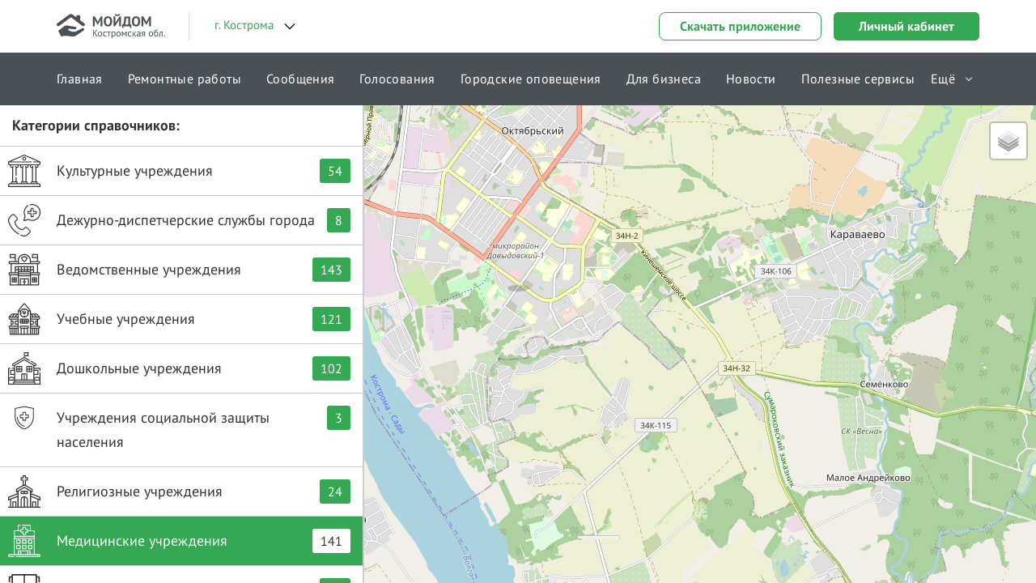

--- FILE ---
content_type: text/html; charset=UTF-8
request_url: https://moydom.ru/spravochnik/map?categoryId=9&objectId=270
body_size: 30538
content:
<!DOCTYPE html>
<html lang="ru_RU.utf8">

<head>
    <meta charset="UTF-8">
    <meta name="viewport" content="width=device-width, initial-scale=1, shrink-to-fit=no">
    <meta name="csrf-param" content="XSDID">
<meta name="csrf-token" content="qdmcVO21iIahIqs7aIykUBKE05LC32Iyr1t0Lw-ZVynZneQCmfjP0vFrxGMJ4ccJRLf-y_OQNUDMDDt1Qe4AWw==">
    <title>Карта открытых данных Кострома</title>
    <link rel="icon" type="image/x-icon" sizes="16x16" href="/favicon.ico">

    <link rel="apple-touch-icon" sizes="57x57" href="/apple-icon-57x57.png">
    <link rel="apple-touch-icon" sizes="60x60" href="/apple-icon-60x60.png">
    <link rel="apple-touch-icon" sizes="72x72" href="/apple-icon-72x72.png">
    <link rel="apple-touch-icon" sizes="76x76" href="/apple-icon-76x76.png">
    <link rel="apple-touch-icon" sizes="114x114" href="/apple-icon-114x114.png">
    <link rel="apple-touch-icon" sizes="120x120" href="/apple-icon-120x120.png">
    <link rel="apple-touch-icon" sizes="144x144" href="/apple-icon-144x144.png">
    <link rel="apple-touch-icon" sizes="152x152" href="/apple-icon-152x152.png">
    <link rel="apple-touch-icon" sizes="180x180" href="/apple-icon-180x180.png">

    <link rel="icon" type="image/png" sizes="192x192" href="/android-icon-192x192.png">
    <link rel="icon" type="image/png" sizes="32x32" href="/favicon-32x32.png">
    <link rel="icon" type="image/png" sizes="96x96" href="/favicon-96x96.png">
    <link rel="icon" type="image/png" sizes="16x16" href="/favicon-16x16.png">

    <meta name="msapplication-TileImage" content="/ms-icon-144x144.png">

    <link rel="manifest" href="/manifest.json">
    <meta name="msapplication-config" content="/browserconfig.xml" />
    <meta name="description" content="Цифровой двойник Кострома. МойДом предоставляет все открытые данные об объектах на территории города позволяя беспрепятственно жителям получать интересующую его информацию.">
<meta property="og:title" content="Карта открытых данных Кострома">
<meta property="og:image" content="/assets/345bff6/moydom/images/share/default.jpg">
<meta property="og:image:url" content="/assets/345bff6/moydom/images/share/default.jpg">
<meta property="og:image:secure_url" content="/assets/345bff6/moydom/images/share/default.jpg">
<meta property="og:description" content="Цифровой двойник Кострома. МойДом предоставляет все открытые данные об объектах на территории города позволяя беспрепятственно жителям получать интересующую его информацию.">
<meta property="og:url" content="https://moydom.ru/spravochnik/map?categoryId=9&amp;objectId=270">
<meta property="og:site_name" content="moydom">
<meta property="og:type" content="website">
<meta name="author" content="ООО «МойДом»">
<meta name="robots" content="index, follow">
<link href="/assets/a86e47df/css/main.css?v=1766646257" rel="stylesheet">
<link href="/assets/a86e47df/css/spravochnik-map.css?v=1766646257" rel="stylesheet"></head>

<body class="moydom" style="">
<div id="subscriber-app"></div>
<script>window.BaseApp = {"initData":{"mapTile":"https://maps.moydom.ru/v1/tile/{z}/{x}/{y}.png","constructionWorkMode":{"mode":null,"headerTitle":""},"map":{"center":[57.767683,40.926418],"zoom":13,"objects":[{"id":270,"name":"Медицинский центр «Элитон»","url":"/spravochnik/map/object?categoryId=9&objectId=270","geoFeature":"{\"type\":\"Feature\",\"properties\":{\"id\":270,\"name\":\"\\u041c\\u0435\\u0434\\u0438\\u0446\\u0438\\u043d\\u0441\\u043a\\u0438\\u0439 \\u0446\\u0435\\u043d\\u0442\\u0440 \\u00ab\\u042d\\u043b\\u0438\\u0442\\u043e\\u043d\\u00bb\",\"marker\":\"https:\\/\\/maps.moydom.ru\\/v1\\/static\\/pin-34a853.png\",\"style\":{\"color\":\"#34a853\",\"fillColor\":null,\"opacity\":1,\"fillOpacity\":0.33,\"weight\":5}},\"geometry\":{\"type\":\"Point\",\"coordinates\":[41.003323,57.73207]}}"}]},"activeCity":657,"center":[57.767683,40.926418],"activeCityName":{"name":"г. Кострома","area":"обл. Костромская"},"images":[]},"theme":{"isEsia":true,"mobileAppLinks":{"html":"Установи «МойДом»<br> на своём телефоне","show":true,"viewMode":"buttonMode","android":"https://play.google.com/store/apps/details?id=ru.moydom.mh","ios":"https://itunes.apple.com/ru/app/mojdom-vsa-informacia-o-dome/id1182876359","appgallery":"https://appgallery.huawei.com/app/C104748709","rustore":"https://apps.rustore.ru/app/ru.moydom.mh"}},"url":{"static":"https://static.moydom.ru","worker":"https://file.moydom.ru"},"cookie":{"domain":".moydom.ru"},"user":null,"navigation":{"selectCityModal":true}};</script>    
<header id="app-main-header" class="header" data-spy="affix" data-offset-top="65">
    <div class="header__top">
        <div class="container">
            <a  href="/" class="header__top-logo" title="МойДом"></a>
                            <div class="header__top-city" data-toggle="modal" data-target="#selectCityModal">
                    <span>обл. Костромская</span>
                    <div class="header__top-city-name">г. Кострома</div>
                </div>
                        
                                                <div class="header__top-app buttonMode">
                        <a href="/download" class="header__top-app-download">Скачать приложение</a>
                    </div>
                            
                                        <a href="/login" class="header__top-lk">Личный кабинет</a>
                        
            <div class="header__top-menu js-nav-button">
                <span></span>
                <span></span>
                <span></span>
            </div>
        </div>
    </div>
    <div class="header__nav js-nav-menu">
        <div class="header__navmobile-top">
            <a href="javascript:void(0);" class="header__navmobile-close js-nav-menu-close">Закрыть</a>
        </div>
                            <div class="header__navmobile-nologin">
                <a href="/" class="header__navmobile-nologin-logo"></a>
                <div class="header__navmobile-nologin-text">
                    Узнавай и сообщай о проблемах, участвуй в городских голосованиях.<br> Вместе сделаем город лучше.
                </div>
                <a href="/login" class="btn btn-default btn-block">Личный кабинет</a>
            </div>
                
                        
        <div class="container">
            <div class="header__nav-menuWrapper">
                <ul class="header__nav-menu">
                                            <li>
                            <a href="/" class="">Главная
                                                            </a>
                        </li>
                                            <li>
                            <a href="/incident" class="">Ремонтные работы
                                                            </a>
                        </li>
                                            <li>
                            <a href="/requests" class="">Сообщения
                                                            </a>
                        </li>
                                            <li>
                            <a href="/voting" class="">Голосования
                                                            </a>
                        </li>
                                            <li>
                            <a href="/administration" class="">Городские оповещения
                                                            </a>
                        </li>
                                            <li>
                            <a href="/investment" class="">Для бизнеса
                                                            </a>
                        </li>
                                            <li>
                            <a href="/news" class="">Новости
                                                            </a>
                        </li>
                                            <li>
                            <a href="/external-links" class="">Полезные сервисы
                                                            </a>
                        </li>
                                            <li>
                            <a href="/programs" class="">Городские проекты
                                                            </a>
                        </li>
                                            <li>
                            <a href="/spravochnik" class="active">Справочник
                                                            </a>
                        </li>
                                    </ul>
            </div>

                                            </div>
                    <div class="header__navmobile-app">
                <div class="header__navmobile-app-title">
                    Скачайте мобильное приложение <br>«МойДом»
                </div>
                <div class="header__navmobile-app-text">
                    Получайте уведомления об отключениях в вашем доме, о смене статуса заявки, о результатах голосования.
                </div>
                    <div class="header__navmobile-app-link">
                            <div class="blockMobileappLink">
                    <a href="https://apps.rustore.ru/app/ru.moydom.mh">
                <svg width="134" height="40" viewBox="0 0 134 40" fill="none" xmlns="http://www.w3.org/2000/svg">
                    <path d="M0.5 5.71429C0.5 2.55837 3.01643 0 6.12061 0H128.369C131.473 0 133.989 2.55837 133.989 5.71429V34.2857C133.989 37.4416 131.473 40 128.369 40H6.12061C3.01643 40 0.5 37.4416 0.5 34.2857V5.71429Z" fill="black"/>
                    <path d="M10.8079 31.6634C12.6846 33.5714 15.7051 33.5714 21.7461 33.5714H22.8141C28.8551 33.5714 31.8756 33.5714 33.7523 31.6634C35.629 29.7554 35.629 26.6846 35.629 20.5428V19.4571C35.629 13.3153 35.629 10.2444 33.7523 8.33645C31.8756 6.42859 28.8551 6.42859 22.8141 6.42859H21.7461C15.7051 6.42859 12.6846 6.42859 10.8079 8.33645C8.93115 10.2444 8.93115 13.3153 8.93115 19.4571V20.5428C8.93115 26.6846 8.93115 29.7554 10.8079 31.6634Z" fill="#2B71F6"/>
                    <path fill-rule="evenodd" clip-rule="evenodd" d="M29.5431 24.4699L27.7392 24.0117C27.522 23.9484 27.3686 23.7497 27.3609 23.5187L27.1358 16.7687C27.0706 15.8752 26.4183 15.1647 25.7367 14.9554C25.6984 14.9437 25.6575 14.9595 25.6349 14.993C25.6118 15.027 25.6207 15.0741 25.6528 15.0994C25.8212 15.2319 26.2845 15.6642 26.2845 16.4099L26.2831 25.2354C26.2831 26.0876 25.4911 26.7126 24.6741 26.5051L22.8423 26.0399C22.6391 25.9677 22.4981 25.7753 22.4907 25.5535L22.2656 18.803C22.2005 17.9096 21.5482 17.199 20.8665 16.9897C20.8282 16.978 20.7874 16.9938 20.7647 17.0273C20.7416 17.0613 20.7506 17.1084 20.7827 17.1337C20.951 17.2662 21.4143 17.6985 21.4143 18.4442L21.4129 25.8007L21.414 25.8009V27.2706C21.414 28.1227 20.6219 28.7478 19.8049 28.5403L14.6309 27.2262C13.9116 27.0436 13.4072 26.3894 13.4072 25.6391V16.7999C13.4072 15.9477 14.1993 15.3227 15.0163 15.5302L18.2764 16.3581V14.7647C18.2764 13.9124 19.0685 13.2874 19.8855 13.4949L23.1455 14.3229V12.7294C23.1455 11.8772 23.9376 11.2522 24.7546 11.4597L29.9285 12.7737C30.6478 12.9564 31.1522 13.6106 31.1522 14.3609V23.2002C31.1522 24.0524 30.3601 24.6774 29.5431 24.4699Z" fill="white"/>
                    <path d="M41.3083 15.8114V13.4714H41.4601C41.6568 13.4714 41.8142 13.4228 41.9322 13.3257C42.0503 13.2285 42.1486 13.0342 42.2273 12.7428C42.3116 12.4457 42.3763 12.0085 42.4212 11.4314L42.6657 8.2428H46.4091V13.4714H47.2774V15.8114H46.4091V14.2857H42.1767V15.8114H41.3083ZM45.5407 13.4714V9.05708H43.4667L43.2896 11.4742C43.2222 12.4399 43.0479 13.1057 42.7669 13.4714H45.5407Z" fill="white"/>
                    <path d="M50.0375 14.3714C49.5935 14.3714 49.1972 14.2743 48.8487 14.08C48.5002 13.8857 48.2276 13.6143 48.0309 13.2657C47.8342 12.9171 47.7358 12.52 47.7358 12.0743C47.7358 11.6286 47.8342 11.2314 48.0309 10.8828C48.2276 10.5343 48.5002 10.2628 48.8487 10.0686C49.1972 9.86855 49.5935 9.76855 50.0375 9.76855C50.4815 9.76855 50.8778 9.86855 51.2262 10.0686C51.5747 10.2628 51.8473 10.5343 52.044 10.8828C52.2408 11.2314 52.3391 11.6286 52.3391 12.0743C52.3391 12.52 52.2408 12.9171 52.044 13.2657C51.8473 13.6143 51.5747 13.8857 51.2262 14.08C50.8778 14.2743 50.4815 14.3714 50.0375 14.3714ZM50.0375 13.6C50.4646 13.6 50.8103 13.46 51.0745 13.18C51.3443 12.9 51.4792 12.5314 51.4792 12.0743C51.4792 11.6171 51.3443 11.2486 51.0745 10.9686C50.8103 10.6828 50.4646 10.54 50.0375 10.54C49.6103 10.54 49.2646 10.6828 49.0005 10.9686C48.7363 11.2486 48.6042 11.6171 48.6042 12.0743C48.6042 12.5257 48.7363 12.8943 49.0005 13.18C49.2646 13.46 49.6103 13.6 50.0375 13.6Z" fill="white"/>
                    <path d="M55.2317 14.3714C54.799 14.3714 54.4083 14.2743 54.0598 14.08C53.717 13.88 53.45 13.6057 53.2589 13.2571C53.0678 12.9086 52.9723 12.5143 52.9723 12.0743C52.9723 11.6286 53.0678 11.2314 53.2589 10.8828C53.45 10.5343 53.717 10.2628 54.0598 10.0686C54.4027 9.86855 54.7933 9.76855 55.2317 9.76855C55.6983 9.76855 56.1142 9.88284 56.4795 10.1114C56.8505 10.34 57.1146 10.6686 57.272 11.0971L56.4964 11.2257C56.3952 11.02 56.235 10.8543 56.0158 10.7286C55.8022 10.6028 55.5577 10.54 55.2823 10.54C54.8552 10.54 54.5067 10.6828 54.2369 10.9686C53.9727 11.2543 53.8406 11.6228 53.8406 12.0743C53.8406 12.5257 53.9727 12.8943 54.2369 13.18C54.5067 13.46 54.8552 13.6 55.2823 13.6C55.569 13.6 55.8219 13.5343 56.0411 13.4028C56.2659 13.2714 56.4289 13.0971 56.5301 12.88L57.3057 13.0086C57.1484 13.4428 56.8786 13.78 56.4964 14.02C56.1198 14.2543 55.6983 14.3714 55.2317 14.3714Z" fill="white"/>
                    <path d="M59.8565 14.2857H59.0303V10.6257H57.5212V9.85425H61.3657V10.6257H59.8565V14.2857Z" fill="white"/>
                    <path d="M65.27 9.85425H66.1215L64.3005 14.9542C64.1656 15.3371 63.9885 15.6142 63.7693 15.7857C63.5501 15.9571 63.2578 16.0428 62.8925 16.0428H62.2433L62.1674 15.2714H62.9431C63.1061 15.2714 63.2325 15.2342 63.3225 15.16C63.4124 15.0914 63.4883 14.9685 63.5501 14.7914L63.6428 14.5342L61.7037 9.85425H62.589L63.9717 13.2742H64.0897L65.27 9.85425Z" fill="white"/>
                    <path d="M67.6949 14.2857H66.8687V9.85425H70.5783V14.2857H69.7521V10.6257H67.6949V14.2857Z" fill="white"/>
                    <path d="M74.6435 11.6629V9.85437H75.4698V14.2858H74.6435V12.4344H72.5442V14.2858H71.718V9.85437H72.5442V11.6629H74.6435Z" fill="white"/>
                    <path d="M78.6567 14.3714C78.2126 14.3714 77.8164 14.2743 77.4679 14.08C77.1194 13.8857 76.8468 13.6143 76.6501 13.2657C76.4534 12.9171 76.355 12.52 76.355 12.0743C76.355 11.6286 76.4534 11.2314 76.6501 10.8828C76.8468 10.5343 77.1194 10.2628 77.4679 10.0686C77.8164 9.86855 78.2126 9.76855 78.6567 9.76855C79.1007 9.76855 79.497 9.86855 79.8454 10.0686C80.1939 10.2628 80.4665 10.5343 80.6632 10.8828C80.86 11.2314 80.9583 11.6286 80.9583 12.0743C80.9583 12.52 80.86 12.9171 80.6632 13.2657C80.4665 13.6143 80.1939 13.8857 79.8454 14.08C79.497 14.2743 79.1007 14.3714 78.6567 14.3714ZM78.6567 13.6C79.0838 13.6 79.4295 13.46 79.6937 13.18C79.9635 12.9 80.0984 12.5314 80.0984 12.0743C80.0984 11.6171 79.9635 11.2486 79.6937 10.9686C79.4295 10.6828 79.0838 10.54 78.6567 10.54C78.2295 10.54 77.8838 10.6828 77.6197 10.9686C77.3555 11.2486 77.2234 11.6171 77.2234 12.0743C77.2234 12.5257 77.3555 12.8943 77.6197 13.18C77.8838 13.46 78.2295 13.6 78.6567 13.6Z" fill="white"/>
                    <path d="M86.7609 11.9628C86.9858 12.0485 87.1656 12.1885 87.3005 12.3828C87.441 12.5714 87.5113 12.7942 87.5113 13.0514C87.5113 13.2857 87.4438 13.4971 87.309 13.6857C87.1797 13.8742 86.997 14.0228 86.7609 14.1314C86.5249 14.2342 86.2551 14.2857 85.9516 14.2857H83.8691V9.85425H85.8757C86.1623 9.85425 86.4181 9.90568 86.6429 10.0085C86.8677 10.1114 87.042 10.2514 87.1656 10.4285C87.2949 10.6057 87.3595 10.8085 87.3595 11.0371C87.3595 11.2542 87.3061 11.4428 87.1994 11.6028C87.0982 11.7571 86.952 11.8771 86.7609 11.9628ZM84.6954 10.5657V11.6542H85.8757C86.0668 11.6542 86.2242 11.6057 86.3478 11.5085C86.4715 11.4057 86.5333 11.2742 86.5333 11.1142C86.5333 10.9542 86.4715 10.8228 86.3478 10.72C86.2242 10.6171 86.0668 10.5657 85.8757 10.5657H84.6954ZM85.9516 13.5742C86.1708 13.5742 86.3478 13.5171 86.4827 13.4028C86.6176 13.2885 86.6851 13.14 86.6851 12.9571C86.6851 12.7742 86.6176 12.6257 86.4827 12.5114C86.3478 12.3971 86.1708 12.34 85.9516 12.34H84.6954V13.5742H85.9516Z" fill="white"/>
                    <path d="M51.2651 31.4286H49.2248L45.9873 26.8343H44.2843V31.4286H42.5475V19.3429H46.7292C47.5386 19.3429 48.2636 19.5029 48.9044 19.8229C49.5451 20.1429 50.0398 20.5886 50.3882 21.16C50.748 21.72 50.9278 22.3658 50.9278 23.0972C50.9278 24.0115 50.6524 24.7943 50.1016 25.4458C49.5508 26.0858 48.8145 26.5086 47.8927 26.7143L51.2651 31.4286ZM44.2843 20.9715V25.2229H46.7292C47.4487 25.2229 48.0276 25.0286 48.466 24.64C48.9156 24.24 49.1405 23.7258 49.1405 23.0972C49.1405 22.4686 48.9156 21.96 48.466 21.5715C48.0276 21.1715 47.4487 20.9715 46.7292 20.9715H44.2843Z" fill="white"/>
                    <path d="M55.8739 31.6C55.2557 31.6 54.6992 31.4457 54.2046 31.1371C53.71 30.8171 53.3222 30.3828 53.0411 29.8342C52.7601 29.2742 52.6196 28.6457 52.6196 27.9485V22.5657H54.2721V27.8114C54.2721 28.4857 54.4575 29.0342 54.8285 29.4571C55.1995 29.88 55.6772 30.0914 56.2618 30.0914C56.8688 30.0914 57.3746 29.8742 57.7793 29.44C58.184 29.0057 58.3863 28.4628 58.3863 27.8114V22.5657H60.0388V31.4285H58.8585L58.4706 30.0914C58.1896 30.5714 57.8187 30.9428 57.3578 31.2057C56.9081 31.4685 56.4135 31.6 55.8739 31.6Z" fill="white"/>
                    <path d="M66.1985 31.6001C65.1081 31.6001 64.1582 31.3144 63.3489 30.7429C62.5508 30.1601 62.0056 29.3715 61.7133 28.3772L63.3827 28.1029C63.7087 28.7429 64.0965 29.2172 64.5461 29.5258C64.9958 29.8229 65.5465 29.9715 66.1985 29.9715C66.8618 29.9715 67.4013 29.8229 67.8173 29.5258C68.2332 29.2172 68.4412 28.8001 68.4412 28.2744C68.4412 27.8858 68.3232 27.5601 68.0871 27.2972C67.8623 27.0344 67.5756 26.8229 67.2272 26.6629C66.8787 26.5029 66.4234 26.3258 65.8614 26.1315C65.1082 25.8801 64.4899 25.6287 64.0066 25.3772C63.5232 25.1258 63.1128 24.7715 62.7756 24.3144C62.4496 23.8458 62.2866 23.2515 62.2866 22.5315C62.2866 21.8572 62.4496 21.2687 62.7756 20.7658C63.1128 20.2515 63.5737 19.8572 64.1582 19.5829C64.7428 19.3087 65.3948 19.1715 66.1143 19.1715C67.1148 19.1715 67.9746 19.4401 68.6941 19.9772C69.4136 20.5029 69.925 21.2287 70.2285 22.1544L68.593 22.4287C68.3681 21.9029 68.0477 21.5029 67.6318 21.2287C67.2159 20.9429 66.7269 20.8001 66.1649 20.8001C65.5578 20.8001 65.0576 20.9487 64.6642 21.2458C64.2707 21.5315 64.0739 21.9258 64.0739 22.4287C64.0739 22.8058 64.1863 23.1258 64.4112 23.3887C64.6472 23.6515 64.9339 23.8629 65.2711 24.0229C65.6196 24.1829 66.0806 24.3658 66.6539 24.5715C67.3845 24.8229 67.9916 25.0801 68.4749 25.3429C68.9696 25.5944 69.3854 25.9544 69.7226 26.4229C70.0599 26.8915 70.2285 27.4801 70.2285 28.1887C70.2285 28.8744 70.0487 29.4744 69.689 29.9887C69.3405 30.5029 68.8571 30.9029 68.2388 31.1887C67.6318 31.4629 66.9517 31.6001 66.1985 31.6001Z" fill="white"/>
                    <path d="M77.2087 29.9543L77.057 31.4285H75.5225C74.612 31.4285 73.9207 31.2 73.4485 30.7428C72.9764 30.2857 72.7403 29.6285 72.7403 28.7714V24.0571H71.2396V22.5657H72.7403L73.1956 19.9943H74.3928V22.5657H77.057V24.0571H74.3928V28.7714C74.3928 29.56 74.7694 29.9543 75.5225 29.9543H77.2087Z" fill="white"/>
                    <path d="M82.7204 31.6001C81.8323 31.6001 81.0398 31.4058 80.3429 31.0173C79.6459 30.6287 79.1007 30.0858 78.7073 29.3887C78.3138 28.6916 78.1171 27.8973 78.1171 27.0058C78.1171 26.1144 78.3138 25.3201 78.7073 24.623C79.1007 23.9258 79.6459 23.383 80.3429 22.9944C81.0398 22.5944 81.8323 22.3944 82.7204 22.3944C83.6084 22.3944 84.4009 22.5944 85.0979 22.9944C85.7949 23.383 86.34 23.9258 86.7335 24.623C87.1269 25.3201 87.3237 26.1144 87.3237 27.0058C87.3237 27.8973 87.1269 28.6916 86.7335 29.3887C86.34 30.0858 85.7949 30.6287 85.0979 31.0173C84.4009 31.4058 83.6084 31.6001 82.7204 31.6001ZM82.7204 30.0573C83.5747 30.0573 84.266 29.7773 84.7944 29.2173C85.334 28.6573 85.6037 27.9201 85.6037 27.0058C85.6037 26.0916 85.334 25.3544 84.7944 24.7944C84.266 24.223 83.5747 23.9373 82.7204 23.9373C81.866 23.9373 81.1747 24.223 80.6464 24.7944C80.118 25.3544 79.8539 26.0916 79.8539 27.0058C79.8539 27.9087 80.118 28.6458 80.6464 29.2173C81.1747 29.7773 81.866 30.0573 82.7204 30.0573Z" fill="white"/>
                    <path d="M89.0948 31.4285V22.5657H90.292L90.6461 23.8342C90.9047 23.3885 91.2251 23.0685 91.6073 22.8742C91.9895 22.6685 92.4447 22.5657 92.9731 22.5657H93.3778L93.5126 24.1771H92.5684C91.9614 24.1771 91.5061 24.3542 91.2026 24.7085C90.8991 25.0628 90.7473 25.5428 90.7473 26.1485V31.4285H89.0948Z" fill="white"/>
                    <path d="M102.96 26.9373C102.96 27.1658 102.955 27.343 102.943 27.4687H95.7433C95.8333 28.2573 96.1368 28.8858 96.6539 29.3544C97.171 29.823 97.8286 30.0573 98.6267 30.0573C99.1775 30.0573 99.6665 29.9487 100.094 29.7316C100.532 29.503 100.864 29.2058 101.089 28.8401L102.64 29.0973C102.303 29.8973 101.757 30.5144 101.004 30.9487C100.262 31.383 99.4361 31.6001 98.5255 31.6001C97.66 31.6001 96.8843 31.4058 96.1986 31.0173C95.5129 30.6173 94.9789 30.0687 94.5967 29.3716C94.2145 28.6744 94.0234 27.8858 94.0234 27.0058C94.0234 26.1144 94.2145 25.3201 94.5967 24.623C94.9789 23.9258 95.5073 23.383 96.1817 22.9944C96.8562 22.5944 97.6262 22.3944 98.4918 22.3944C99.3462 22.3944 100.111 22.5944 100.785 22.9944C101.471 23.383 102.005 23.9258 102.387 24.623C102.769 25.3087 102.96 26.0801 102.96 26.9373ZM98.4918 23.8858C97.8286 23.8858 97.2553 24.0858 96.7719 24.4858C96.2998 24.8858 95.985 25.423 95.8276 26.0973H101.156C101.01 25.4344 100.695 24.903 100.212 24.503C99.7396 24.0916 99.1663 23.8858 98.4918 23.8858Z" fill="white"/>
                </svg>
            </a>
                            <a href="https://itunes.apple.com/ru/app/mojdom-vsa-informacia-o-dome/id1182876359">
                <svg width="118" height="40" viewBox="0 0 118 40" fill="none" xmlns="http://www.w3.org/2000/svg">
                    <path d="M118 6.96107C117.988 6.30266 117.932 5.64597 117.83 4.99608C117.734 4.38944 117.552 3.80114 117.289 3.25059C116.758 2.1649 115.915 1.28032 114.877 0.721192C114.353 0.450954 113.793 0.26423 113.216 0.167233C112.6 0.0597062 111.978 0.00378342 111.354 0H110.433H7.56705H6.6562C6.02901 0.00331458 5.40308 0.0592387 4.78446 0.167233C4.20379 0.268793 3.64058 0.458964 3.1129 0.731644C2.59728 1.00302 2.12466 1.35554 1.7116 1.77685C1.30338 2.20795 0.96529 2.70574 0.710662 3.25059C0.443996 3.80014 0.258396 4.38861 0.160149 4.99608C0.0612575 5.64616 0.00773348 6.30289 0 6.96107C0 7.17011 0 7.8913 0 7.8913V32.0355C0 32.0355 0 32.7776 0 32.9971C0.00821671 33.6518 0.0617392 34.305 0.160149 34.9517C0.255939 35.5598 0.44166 36.1486 0.710662 36.6972C0.964023 37.2397 1.30231 37.7342 1.7116 38.1604C2.1233 38.5834 2.59618 38.9362 3.1129 39.2056C3.63592 39.5031 4.19973 39.7147 4.78446 39.8328C5.40308 39.9408 6.02901 39.9967 6.6562 40H111.334C111.964 39.9968 112.594 39.9409 113.216 39.8328C113.794 39.7317 114.355 39.5378 114.877 39.2579C115.395 38.9898 115.868 38.6369 116.278 38.2127C116.679 37.7829 117.016 37.2933 117.279 36.7599C117.544 36.2105 117.727 35.6217 117.82 35.0144C117.922 34.375 117.978 33.7288 117.99 33.0807V32.1087C117.99 31.7324 117.99 31.3666 117.99 30.9799V9.04102C117.99 8.66475 117.99 8.28848 117.99 7.8913L118 6.96107Z" fill="black"/>
                    <path d="M24 19.89C24.0207 18.1248 24.9457 16.4937 26.45 15.57C25.4966 14.2115 23.9589 13.3815 22.3 13.33C20.55 13.14 18.86 14.33 17.97 14.33C17.08 14.33 15.69 13.33 14.22 13.33C12.2779 13.3908 10.5096 14.4647 9.56003 16.16C7.56003 19.65 9.05003 24.76 10.98 27.58C11.98 28.96 13.07 30.5 14.54 30.44C16.01 30.38 16.54 29.52 18.27 29.52C20 29.52 20.5 30.44 22 30.41C23.5 30.38 24.52 29.02 25.45 27.63C26.1326 26.6628 26.6559 25.5926 27 24.46C25.1715 23.6792 23.9892 21.8783 24 19.89Z" fill="white"/>
                    <path d="M21.1603 11.48C22.0005 10.4648 22.4161 9.16428 22.3203 7.84998C21.0369 7.98618 19.8517 8.60018 19.0003 9.56998C18.1542 10.5321 17.726 11.7915 17.8103 13.07C19.1108 13.0778 20.344 12.4925 21.1603 11.48Z" fill="white"/>
                    <path d="M41.2997 27.14H36.5697L35.4297 30.5H33.4297L37.9097 18.08H39.9997L44.4797 30.5H42.4797L41.2997 27.14ZM37.0597 25.59H40.8097L38.9997 20.14H38.9497L37.0597 25.59Z" fill="white"/>
                    <path d="M54.1599 26C54.1599 28.81 52.6499 30.62 50.3799 30.62C49.1975 30.6724 48.0897 30.0427 47.5299 29V33.48H45.6299V21.48H47.4299V23C48.0238 21.9739 49.135 21.3587 50.3199 21.4C52.6399 21.35 54.1599 23.16 54.1599 26ZM52.2499 26C52.2499 24.17 51.2499 23 49.8599 23C48.4699 23 47.4799 24.23 47.4799 26C47.4799 27.77 48.4799 29.05 49.8599 29.05C51.2399 29.05 52.2499 27.85 52.2499 26Z" fill="white"/>
                    <path d="M64.1196 25.9999C64.1196 28.8099 62.6196 30.6199 60.3496 30.6199C59.1661 30.6772 58.0558 30.0461 57.4996 28.9999V33.4798H55.5996V21.4798H57.3896V22.9999C57.9786 21.9737 59.0872 21.3578 60.2696 21.3998C62.6096 21.3498 64.1196 23.1599 64.1196 25.9999ZM62.2096 25.9999C62.2096 24.1699 61.2696 22.9999 59.8196 22.9999C58.3696 22.9999 57.4496 24.2299 57.4496 25.9999C57.4496 27.7699 58.3996 28.9999 59.8196 28.9999C61.2396 28.9999 62.2096 27.8199 62.2096 25.9999Z" fill="white"/>
                    <path d="M70.7096 27C70.8496 28.23 72.0396 29 73.7096 29C75.3796 29 76.3996 28.19 76.3996 27.08C76.3996 25.97 75.7196 25.54 74.1096 25.14L72.4996 24.75C70.2196 24.2 69.1596 23.14 69.1596 21.41C69.1596 19.26 71.0296 17.79 73.6796 17.79C76.3296 17.79 78.1096 19.26 78.1696 21.41H76.2596C76.1496 20.17 75.1196 19.41 73.6296 19.41C72.1396 19.41 71.0996 20.16 71.0996 21.27C71.0996 22.14 71.7596 22.66 73.3596 23.06L74.7296 23.39C77.2796 24 78.3296 25.02 78.3296 26.83C78.3296 29.16 76.4796 30.61 73.5396 30.61C70.7896 30.61 68.9296 29.19 68.8096 26.95L70.7096 27Z" fill="white"/>
                    <path d="M82.3502 19.3V21.44H84.0702V22.91H82.3502V27.91C82.3502 28.68 82.6901 29.04 83.4501 29.04C83.6501 29.04 83.8602 29.04 84.0602 29.04V30.5C83.7306 30.5627 83.3956 30.5928 83.0602 30.59C81.2201 30.59 80.5102 29.9 80.5102 28.14V22.91H79.1602V21.44H80.4802V19.3H82.3502Z" fill="white"/>
                    <path d="M85.0596 26C85.0596 23.15 86.7396 21.36 89.3596 21.36C91.9796 21.36 93.6496 23.15 93.6496 26C93.6496 28.85 91.9996 30.61 89.3596 30.61C86.7196 30.61 85.0596 28.83 85.0596 26ZM91.7596 26C91.7596 24.05 90.8596 22.89 89.3596 22.89C87.8596 22.89 86.9996 24 86.9996 26C86.9996 28 87.8896 29.11 89.3996 29.11C90.9096 29.11 91.7996 27.96 91.7996 26H91.7596Z" fill="white"/>
                    <path d="M95.1904 21.44H97.0004V23C97.2503 22.0096 98.1598 21.3295 99.1804 21.37C99.3925 21.368 99.604 21.3915 99.8104 21.44V23.18C99.5532 23.0724 99.279 23.0115 99.0004 23C98.495 22.9673 97.9977 23.1398 97.6212 23.4787C97.2448 23.8175 97.0209 24.2939 97.0004 24.8C97.0004 24.89 97.0004 24.99 97.0004 25.09V30.5H95.1904V21.44Z" fill="white"/>
                    <path d="M108.38 27.84C108.13 29.48 106.53 30.61 104.48 30.61C101.85 30.61 100.22 28.84 100.22 26.01C100.22 23.18 101.86 21.33 104.41 21.33C106.96 21.33 108.49 23.05 108.49 25.8V26.43H102.09V26.55C101.98 27.844 102.936 28.9835 104.23 29.1H104.53C105.43 29.184 106.28 28.668 106.62 27.83L108.38 27.84ZM102.1 25.13H106.63C106.692 23.9291 105.77 22.9045 104.57 22.84H104.41C103.801 22.8346 103.215 23.0722 102.781 23.5C102.348 23.9279 102.102 24.5109 102.1 25.12V25.13Z" fill="white"/>
                    <path d="M35.7396 11.25H36.5396C37.0859 11.3147 37.5819 10.926 37.6496 10.38C37.6552 10.3537 37.6552 10.3264 37.6496 10.3C37.6496 9.75002 37.2396 9.40002 36.5296 9.40002C35.951 9.3225 35.4171 9.72293 35.3296 10.3H34.4496C34.4804 9.80104 34.7087 9.33488 35.084 9.00461C35.4593 8.67434 35.9507 8.50716 36.4496 8.54002H36.5796C37.7596 8.54002 38.5796 9.19002 38.5796 10.14C38.5781 10.7943 38.1267 11.3615 37.4896 11.51V11.58C37.8575 11.593 38.2049 11.7524 38.4547 12.0228C38.7044 12.2933 38.8358 12.6523 38.8196 13.02C38.704 14.115 37.7251 14.9107 36.6296 14.8C35.5503 14.937 34.5595 14.1861 34.3996 13.11C34.3955 13.0869 34.3955 13.0632 34.3996 13.04H35.2896C35.2896 13.61 35.8696 13.98 36.6396 13.98C37.4096 13.98 37.9196 13.56 37.9196 12.98C37.9196 12.4 37.4396 11.98 36.6096 11.98H35.7896L35.7396 11.25Z" fill="white"/>
                    <path d="M39.8295 13.4199C39.8295 12.6099 40.4295 12.1499 41.4995 12.0799L42.7195 11.9999V11.6099C42.7195 11.1399 42.4095 10.8699 41.7995 10.8699C41.1895 10.8699 40.9595 11.0499 40.8595 11.3699H39.9995C40.0895 10.5899 40.8195 10.0999 41.8395 10.0999C42.8595 10.0999 43.6095 10.6599 43.6095 11.6099V14.6999H42.7495V14.0699H42.6795C42.3914 14.5326 41.8737 14.8011 41.3295 14.7699C40.9711 14.809 40.6119 14.7031 40.332 14.4759C40.0521 14.2486 39.8748 13.9187 39.8395 13.5599C39.8312 13.5137 39.8279 13.4668 39.8295 13.4199ZM42.7195 12.9999V12.6199L41.6195 12.6899C40.9995 12.6899 40.7195 12.9499 40.7195 13.3399C40.7195 13.7299 41.0695 13.9799 41.5595 13.9799C41.8393 14.0078 42.1188 13.9234 42.3363 13.7452C42.5539 13.5671 42.6917 13.3097 42.7195 13.0299V12.9999Z" fill="white"/>
                    <path d="M45.9994 10.94V14.7H45.1094V10.19H48.1094V10.94H45.9994Z" fill="white"/>
                    <path d="M53.4297 12.44C53.4297 13.88 52.7097 14.77 51.5697 14.77C50.9956 14.8075 50.4525 14.5066 50.1797 14H50.1097V16.17H49.2197V10.17H50.0797V10.92H50.1497C50.428 10.4032 50.9729 10.0863 51.5597 10.1C52.7097 10.12 53.4297 11 53.4297 12.44ZM52.5197 12.44C52.5197 11.49 52.0697 10.92 51.3097 10.92C50.5497 10.92 50.0997 11.51 50.0997 12.45C50.0997 13.39 50.5597 14 51.3097 14C52.0597 14 52.5197 13.4 52.5197 12.44Z" fill="white"/>
                    <path d="M54.6094 16.31V15.55H54.8994C55.2941 15.5821 55.6487 15.3096 55.7194 14.92L55.7794 14.7L54.1494 10.18H55.1494L56.2794 13.76H56.3494L57.4794 10.18H58.4194L56.7394 14.87C56.3594 15.97 55.9294 16.32 55.0094 16.32L54.6094 16.31Z" fill="white"/>
                    <path d="M59.0791 13.42H59.9991C60.0791 13.82 60.4491 14.02 60.9991 14.02C61.5491 14.02 61.9491 13.76 61.9491 13.36C61.9491 12.96 61.6191 12.72 60.9991 12.72H60.3191V12H60.9791C61.5191 12 61.7891 11.79 61.7891 11.41C61.7891 11.03 61.5291 10.83 60.9791 10.83C60.4291 10.83 60.1191 11.04 60.0691 11.4H59.2091C59.3378 10.5494 60.1271 9.96077 60.9791 10.08C62.0491 10.08 62.6691 10.56 62.6691 11.32C62.6806 11.7563 62.384 12.1406 61.9591 12.24V12.31C62.4641 12.3711 62.8428 12.8014 62.8391 13.31C62.8391 14.16 62.1091 14.73 60.9991 14.73C59.8891 14.73 59.1591 14.33 59.0791 13.42Z" fill="white"/>
                    <path d="M64.0693 14.7V10.19H64.9993V13.29L67.0693 10.19H67.9993V14.7H67.1193V11.58H66.9993L64.9993 14.7H64.0693Z" fill="white"/>
                    <path d="M72.8296 10.94H71.4096V14.7H70.5196V10.94H69.0996V10.2H72.8296V10.94Z" fill="white"/>
                    <path d="M77.61 13.48C77.3598 14.3507 76.5073 14.9049 75.61 14.78C75.0624 14.8074 74.5276 14.6089 74.1306 14.2308C73.7337 13.8527 73.5093 13.3282 73.51 12.78C73.51 12.67 73.51 12.56 73.51 12.45C73.4361 11.9048 73.5823 11.3527 73.9163 10.9155C74.2503 10.4784 74.7445 10.1921 75.29 10.12C75.3897 10.1101 75.4902 10.1101 75.59 10.12C76.84 10.12 77.59 10.97 77.59 12.39V12.7H74.49V12.75C74.4496 13.3912 74.9297 13.9468 75.57 14H75.69C76.1242 14.0453 76.544 13.8294 76.76 13.45L77.61 13.48ZM74.49 12H76.76C76.782 11.7134 76.6888 11.4298 76.5011 11.2121C76.3134 10.9944 76.0467 10.8605 75.76 10.84H75.65C75.0093 10.84 74.49 11.3594 74.49 12Z" fill="white"/>
                    <path d="M81.3799 10.19H83.3799C84.2599 10.19 84.7799 10.64 84.7799 11.34C84.7705 11.7921 84.4589 12.1816 84.0199 12.29V12.36C84.5722 12.36 85.0199 12.8077 85.0199 13.36C85.0199 14.15 84.4299 14.66 83.4399 14.66H81.3799V10.19ZM82.2599 10.88V12H83.1399C83.6799 12 83.9399 11.8 83.9399 11.42C83.9399 11.04 83.7099 10.84 83.2399 10.84L82.2599 10.88ZM82.2599 12.7V14H83.3199C83.8399 14 84.1199 13.76 84.1199 13.34C84.1199 12.92 83.7999 12.68 83.1999 12.68L82.2599 12.7Z" fill="white"/>
                </svg>
            </a>
                            <a href="https://play.google.com/store/apps/details?id=ru.moydom.mh">
                <svg width="135" height="40" viewBox="0 0 135 40" fill="none" xmlns="http://www.w3.org/2000/svg">
                    <path d="M130 0H5C2.23858 0 0 2.23858 0 5V35C0 37.7614 2.23858 40 5 40H130C132.761 40 135 37.7614 135 35V5C135 2.23858 132.761 0 130 0Z" fill="black"/>
                    <path d="M68.1381 21.7499C65.7854 21.7555 63.8826 23.6672 63.8882 26.0199C63.8937 28.3727 65.8054 30.2754 68.1582 30.2699C70.5109 30.2644 72.4137 28.3527 72.4081 25.9999C72.4246 24.8643 71.9794 23.7707 71.1744 22.9694C70.3694 22.1682 69.2737 21.7281 68.1381 21.7499ZM68.1381 28.5799C67.0814 28.6538 66.0868 28.0743 65.6302 27.1184C65.1735 26.1625 65.3476 25.0246 66.0691 24.249C66.7906 23.4733 67.913 23.2176 68.8993 23.604C69.8857 23.9905 70.5356 24.9406 70.5381 25.9999C70.5707 26.6626 70.3342 27.3103 69.8823 27.7961C69.4304 28.2819 68.8014 28.5646 68.1381 28.5799ZM58.8181 21.7499C56.4654 21.7555 54.5626 23.6672 54.5682 26.0199C54.5737 28.3727 56.4854 30.2754 58.8382 30.2699C61.1909 30.2644 63.0937 28.3527 63.0881 25.9999C63.1046 24.8643 62.6594 23.7707 61.8544 22.9694C61.0494 22.1682 59.9537 21.7281 58.8181 21.7499ZM58.8181 28.5799C57.7614 28.6538 56.7668 28.0743 56.3102 27.1184C55.8535 26.1625 56.0276 25.0246 56.7491 24.249C57.4706 23.4733 58.593 23.2176 59.5793 23.604C60.5657 23.9905 61.2156 24.9406 61.2181 25.9999C61.2507 26.6626 61.0142 27.3103 60.5623 27.7961C60.1104 28.2819 59.4814 28.5646 58.8181 28.5799ZM47.7381 23.0599V24.8599H52.0581C51.9904 25.7077 51.638 26.5077 51.0581 27.1299C50.1818 28.0228 48.9681 28.5025 47.7181 28.4499C45.0672 28.4499 42.9181 26.3009 42.9181 23.6499C42.9181 20.999 45.0672 18.8499 47.7181 18.8499C48.9386 18.8318 50.117 19.2953 50.9981 20.1399L52.2681 18.8699C51.0641 17.6791 49.4314 17.0231 47.7381 17.0499C45.3171 16.9557 43.0385 18.1936 41.8 20.276C40.5615 22.3584 40.5615 24.9515 41.8 27.0339C43.0385 29.1163 45.3171 30.3542 47.7381 30.2599C49.4683 30.329 51.1457 29.6559 52.3481 28.4099C53.3983 27.2564 53.9578 25.7391 53.9081 24.1799C53.9117 23.8047 53.8816 23.4298 53.8181 23.0599H47.7381ZM93.0481 24.4599C92.5142 22.8892 91.0661 21.811 89.4081 21.7499C88.3025 21.7478 87.2453 22.2034 86.4875 23.0085C85.7298 23.8136 85.339 24.8965 85.4081 25.9999C85.3906 27.8748 86.6093 29.5374 88.4024 30.0851C90.1955 30.6327 92.1352 29.9347 93.1681 28.3699L91.7181 27.3699C91.2783 28.103 90.483 28.5482 89.6281 28.5399C88.741 28.5766 87.9226 28.0641 87.5681 27.2499L93.2581 24.8999L93.0481 24.4599ZM87.2481 25.8799C87.2072 25.2534 87.4208 24.6369 87.8406 24.1701C88.2604 23.7032 88.8508 23.4256 89.4781 23.3999C90.1346 23.3579 90.7527 23.7122 91.0481 24.2999L87.2481 25.8799ZM82.6281 29.9999H84.4981V17.4999H82.6281V29.9999ZM79.5681 22.6999H79.4981C78.9237 22.0747 78.107 21.7283 77.2581 21.7499C74.9883 21.86 73.2045 23.7324 73.2045 26.0049C73.2045 28.2775 74.9883 30.1499 77.2581 30.2599C78.1165 30.2772 78.9379 29.9105 79.4981 29.2599H79.5681V29.8699C79.5681 31.4999 78.6982 32.3699 77.2981 32.3699C76.3417 32.3489 75.4925 31.7525 75.1481 30.8599L73.5281 31.5299C74.1413 33.0699 75.6407 34.0722 77.2981 34.0499C79.4881 34.0499 81.2981 32.7599 81.2981 29.6199V21.9999H79.5681V22.6999ZM77.4181 28.5799C76.0582 28.4952 74.9987 27.3675 74.9987 26.0049C74.9987 24.6424 76.0582 23.5147 77.4181 23.4299C78.0652 23.4579 78.6732 23.7472 79.1029 24.2316C79.5327 24.7161 79.7475 25.3542 79.6981 25.9999C79.7533 26.648 79.5408 27.2904 79.1101 27.7777C78.6794 28.2651 78.0681 28.555 77.4181 28.5799ZM101.808 17.4999H97.3281V29.9999H99.1981V25.2599H101.808C103.261 25.3643 104.65 24.6485 105.408 23.4049C106.166 22.1614 106.166 20.5985 105.408 19.355C104.65 18.1114 103.261 17.3956 101.808 17.4999ZM101.808 23.4999H99.1981V19.2399H101.848C103.03 19.2399 103.988 20.1981 103.988 21.3799C103.988 22.5618 103.03 23.5199 101.848 23.5199L101.808 23.4999ZM113.348 21.7099C111.956 21.6241 110.647 22.3751 110.018 23.6199L111.668 24.3099C112.009 23.6959 112.679 23.3394 113.378 23.3999C113.858 23.3439 114.34 23.4829 114.716 23.7857C115.092 24.0884 115.33 24.5295 115.378 25.0099V25.1299C114.777 24.8139 114.107 24.6491 113.428 24.6499C111.648 24.6499 109.828 25.6499 109.828 27.4699C109.864 28.2515 110.215 28.9853 110.801 29.5036C111.387 30.0218 112.158 30.2803 112.938 30.2199C113.894 30.2728 114.803 29.8065 115.318 28.9999H115.378V29.9999H117.178V25.1899C117.178 22.9999 115.518 21.7299 113.388 21.7299L113.348 21.7099ZM113.118 28.5599C112.508 28.5599 111.658 28.2499 111.658 27.4999C111.658 26.4999 112.718 26.1599 113.658 26.1599C114.252 26.1453 114.839 26.2903 115.358 26.5799C115.228 27.703 114.289 28.5574 113.158 28.5799L113.118 28.5599ZM123.738 21.9999L121.598 27.4199H121.538L119.318 21.9999H117.318L120.648 29.5799L118.748 33.7899H120.748L125.818 21.9999H123.738ZM106.938 29.9999H108.798V17.4999H106.938V29.9999Z" fill="white"/>
                    <path d="M42.1089 14.27H41.3789V12.27H41.9989C42.5635 11.6571 42.8304 10.8271 42.7289 10V7H46.7289V12.26H47.3989V14.26H46.6589V13H42.1089V14.27ZM43.4989 10C43.5435 10.8033 43.3449 11.6014 42.9289 12.29H45.9289V7.74H43.4989V10Z" fill="white"/>
                    <path d="M53.4098 12.22C52.8265 12.8037 52.0351 13.1318 51.2098 13.1318C50.3845 13.1318 49.5931 12.8037 49.0098 12.22C48.4298 11.6284 48.1126 10.8282 48.1298 9.99996C48.11 9.17317 48.4235 8.37314 48.9998 7.77996C49.5831 7.19617 50.3745 6.86816 51.1998 6.86816C52.0251 6.86816 52.8165 7.19617 53.3998 7.77996C53.9871 8.3682 54.3116 9.16883 54.2998 9.99996C54.3237 10.8313 54.0014 11.6353 53.4098 12.22ZM49.5798 11.72C50.0057 12.1623 50.5958 12.4085 51.2098 12.4C51.8245 12.4121 52.416 12.1654 52.8398 11.72C53.2914 11.264 53.534 10.6413 53.5098 9.99996C53.534 9.35864 53.2914 8.73594 52.8398 8.27996C52.416 7.83454 51.8245 7.58778 51.2098 7.59996C50.5958 7.59144 50.0057 7.83762 49.5798 8.27996C49.1349 8.73957 48.8965 9.36069 48.9198 9.99996C48.8965 10.6392 49.1349 11.2604 49.5798 11.72Z" fill="white"/>
                    <path d="M58.1792 13.1302C57.3616 13.1431 56.5742 12.8216 55.9992 12.2402C55.3988 11.6525 55.0723 10.84 55.0992 10.0002C55.0799 9.16611 55.4021 8.36028 55.9912 7.76936C56.5802 7.17843 57.385 6.85366 58.2192 6.87024C59.0676 6.84624 59.8795 7.21529 60.4192 7.87024L59.8892 8.39024C59.4905 7.8777 58.8679 7.59059 58.2192 7.62024C57.597 7.60437 56.9961 7.84693 56.5592 8.29024C56.0945 8.73631 55.8371 9.35618 55.8492 10.0002C55.821 10.6452 56.0639 11.2725 56.5192 11.7302C56.9561 12.1736 57.557 12.4161 58.1792 12.4002C58.8855 12.3972 59.5533 12.078 59.9992 11.5302L60.5392 12.0602C60.2653 12.3885 59.9243 12.6545 59.5392 12.8402C59.1138 13.039 58.6487 13.1382 58.1792 13.1302Z" fill="white"/>
                    <path d="M63.6805 13H62.9105V7.74H61.2305V7H65.3505V7.74H63.6805V13Z" fill="white"/>
                    <path d="M70.6511 7L68.3811 12.06C68.2697 12.4706 67.9835 12.8116 67.5985 12.9925C67.2134 13.1735 66.7683 13.1762 66.3811 13L66.5811 12.29C66.7035 12.3588 66.8408 12.3965 66.9811 12.4C67.1291 12.4074 67.2757 12.369 67.4011 12.29C67.5226 12.1889 67.6156 12.058 67.6711 11.91L67.8911 11.43L65.8711 7H66.7811L68.2611 10.44L69.7411 7H70.6511Z" fill="white"/>
                    <path d="M71.5195 13V7H75.8595V13H75.0895V7.74H72.2895V13H71.5195Z" fill="white"/>
                    <path d="M77.2305 13V7H78.0005V9.57H81.0005V7H81.7805V13H81.0005V10.29H78.0005V13H77.2305Z" fill="white"/>
                    <path d="M88.0608 12.2201C87.4775 12.8039 86.686 13.1319 85.8608 13.1319C85.0355 13.1319 84.2441 12.8039 83.6608 12.2201C83.0692 11.6354 82.7469 10.8315 82.7708 10.0001C82.7469 9.1687 83.0692 8.36472 83.6608 7.78008C84.2424 7.1969 85.0322 6.86914 85.8558 6.86914C86.6794 6.86914 87.4692 7.1969 88.0508 7.78008C88.6424 8.36472 88.9647 9.1687 88.9408 10.0001C88.9673 10.83 88.6487 11.6337 88.0608 12.2201ZM84.2308 11.7201C84.6546 12.1655 85.2461 12.4123 85.8608 12.4001C86.4748 12.4086 87.0649 12.1624 87.4908 11.7201C87.9357 11.2605 88.174 10.6393 88.1508 10.0001C88.174 9.36082 87.9357 8.73969 87.4908 8.28008C87.0649 7.83774 86.4748 7.59156 85.8608 7.60008C85.2461 7.5879 84.6546 7.83466 84.2308 8.28008C83.7792 8.73607 83.5366 9.35876 83.5608 10.0001C83.5366 10.6414 83.7792 11.2641 84.2308 11.7201Z" fill="white"/>
                    <path d="M92.0898 13.0001V7.00009H94.2598C94.7097 6.99558 95.145 7.15968 95.4799 7.46009C95.817 7.7545 96.0072 8.18255 95.9998 8.63009C96.0023 8.89947 95.9258 9.16366 95.7798 9.39009C95.6322 9.6048 95.428 9.77441 95.1898 9.88009C95.4771 9.9762 95.7283 10.1576 95.9099 10.4001C96.1007 10.642 96.203 10.942 96.1998 11.2501C96.2102 11.7168 96.0123 12.1639 95.6599 12.4701C95.3128 12.7931 94.8539 12.9687 94.3798 12.9601L92.0898 13.0001ZM92.8598 9.57009H94.2598C94.5252 9.58544 94.7831 9.47862 94.9598 9.28009C95.1294 9.11392 95.2265 8.88748 95.2299 8.65009C95.2393 8.41196 95.157 8.17928 94.9998 8.00009C94.8296 7.81126 94.5838 7.70853 94.3298 7.72009H92.8598V9.57009ZM92.8598 12.2601H94.4099C94.6873 12.2709 94.955 12.1572 95.1398 11.9501C95.3125 11.7657 95.409 11.5227 95.4099 11.2701C95.4038 11.0196 95.3038 10.7805 95.1298 10.6001C94.9349 10.3954 94.6624 10.2828 94.3798 10.2901H92.8598V12.2601Z" fill="white"/>
                    <path d="M68.1381 21.7499C65.7854 21.7555 63.8826 23.6672 63.8882 26.0199C63.8937 28.3727 65.8054 30.2754 68.1582 30.2699C70.5109 30.2644 72.4137 28.3527 72.4081 25.9999C72.4246 24.8643 71.9794 23.7707 71.1744 22.9694C70.3694 22.1682 69.2737 21.7281 68.1381 21.7499ZM68.1381 28.5799C67.0814 28.6538 66.0868 28.0743 65.6302 27.1184C65.1735 26.1625 65.3476 25.0246 66.0691 24.249C66.7906 23.4733 67.913 23.2176 68.8993 23.604C69.8857 23.9905 70.5356 24.9406 70.5381 25.9999C70.5707 26.6626 70.3342 27.3103 69.8823 27.7961C69.4304 28.2819 68.8014 28.5646 68.1381 28.5799ZM58.8181 21.7499C56.4654 21.7555 54.5626 23.6672 54.5682 26.0199C54.5737 28.3727 56.4854 30.2754 58.8382 30.2699C61.1909 30.2644 63.0937 28.3527 63.0881 25.9999C63.1046 24.8643 62.6594 23.7707 61.8544 22.9694C61.0494 22.1682 59.9537 21.7281 58.8181 21.7499ZM58.8181 28.5799C57.7614 28.6538 56.7668 28.0743 56.3102 27.1184C55.8535 26.1625 56.0276 25.0246 56.7491 24.249C57.4706 23.4733 58.593 23.2176 59.5793 23.604C60.5657 23.9905 61.2156 24.9406 61.2181 25.9999C61.2507 26.6626 61.0142 27.3103 60.5623 27.7961C60.1104 28.2819 59.4814 28.5646 58.8181 28.5799ZM47.7381 23.0599V24.8599H52.0581C51.9904 25.7077 51.638 26.5077 51.0581 27.1299C50.1818 28.0228 48.9681 28.5025 47.7181 28.4499C45.0672 28.4499 42.9181 26.3009 42.9181 23.6499C42.9181 20.999 45.0672 18.8499 47.7181 18.8499C48.9386 18.8318 50.117 19.2953 50.9981 20.1399L52.2681 18.8699C51.0641 17.6791 49.4314 17.0231 47.7381 17.0499C45.3171 16.9557 43.0385 18.1936 41.8 20.276C40.5615 22.3584 40.5615 24.9515 41.8 27.0339C43.0385 29.1163 45.3171 30.3542 47.7381 30.2599C49.4683 30.329 51.1457 29.6559 52.3481 28.4099C53.3983 27.2564 53.9578 25.7391 53.9081 24.1799C53.9117 23.8047 53.8816 23.4298 53.8181 23.0599H47.7381ZM93.0481 24.4599C92.5142 22.8892 91.0661 21.811 89.4081 21.7499C88.3025 21.7478 87.2453 22.2034 86.4875 23.0085C85.7298 23.8136 85.339 24.8965 85.4081 25.9999C85.3906 27.8748 86.6093 29.5374 88.4024 30.0851C90.1955 30.6327 92.1352 29.9347 93.1681 28.3699L91.7181 27.3699C91.2783 28.103 90.483 28.5482 89.6281 28.5399C88.741 28.5766 87.9226 28.0641 87.5681 27.2499L93.2581 24.8999L93.0481 24.4599ZM87.2481 25.8799C87.2072 25.2534 87.4208 24.6369 87.8406 24.1701C88.2604 23.7032 88.8508 23.4256 89.4781 23.3999C90.1346 23.3579 90.7527 23.7122 91.0481 24.2999L87.2481 25.8799ZM82.6281 29.9999H84.4981V17.4999H82.6281V29.9999ZM79.5681 22.6999H79.4981C78.9237 22.0747 78.107 21.7283 77.2581 21.7499C74.9883 21.86 73.2045 23.7324 73.2045 26.0049C73.2045 28.2775 74.9883 30.1499 77.2581 30.2599C78.1165 30.2772 78.9379 29.9105 79.4981 29.2599H79.5681V29.8699C79.5681 31.4999 78.6982 32.3699 77.2981 32.3699C76.3417 32.3489 75.4925 31.7525 75.1481 30.8599L73.5281 31.5299C74.1413 33.0699 75.6407 34.0722 77.2981 34.0499C79.4881 34.0499 81.2981 32.7599 81.2981 29.6199V21.9999H79.5681V22.6999ZM77.4181 28.5799C76.0582 28.4952 74.9987 27.3675 74.9987 26.0049C74.9987 24.6424 76.0582 23.5147 77.4181 23.4299C78.0652 23.4579 78.6732 23.7472 79.1029 24.2316C79.5327 24.7161 79.7475 25.3542 79.6981 25.9999C79.7533 26.648 79.5408 27.2904 79.1101 27.7777C78.6794 28.2651 78.0681 28.555 77.4181 28.5799ZM101.808 17.4999H97.3281V29.9999H99.1981V25.2599H101.808C103.261 25.3643 104.65 24.6485 105.408 23.4049C106.166 22.1614 106.166 20.5985 105.408 19.355C104.65 18.1114 103.261 17.3956 101.808 17.4999ZM101.808 23.4999H99.1981V19.2399H101.848C103.03 19.2399 103.988 20.1981 103.988 21.3799C103.988 22.5618 103.03 23.5199 101.848 23.5199L101.808 23.4999ZM113.348 21.7099C111.956 21.6241 110.647 22.3751 110.018 23.6199L111.668 24.3099C112.009 23.6959 112.679 23.3394 113.378 23.3999C113.858 23.3439 114.34 23.4829 114.716 23.7857C115.092 24.0884 115.33 24.5295 115.378 25.0099V25.1299C114.777 24.8139 114.107 24.6491 113.428 24.6499C111.648 24.6499 109.828 25.6499 109.828 27.4699C109.864 28.2515 110.215 28.9853 110.801 29.5036C111.387 30.0218 112.158 30.2803 112.938 30.2199C113.894 30.2728 114.803 29.8065 115.318 28.9999H115.378V29.9999H117.178V25.1899C117.178 22.9999 115.518 21.7299 113.388 21.7299L113.348 21.7099ZM113.118 28.5599C112.508 28.5599 111.658 28.2499 111.658 27.4999C111.658 26.4999 112.718 26.1599 113.658 26.1599C114.252 26.1453 114.839 26.2903 115.358 26.5799C115.228 27.703 114.289 28.5574 113.158 28.5799L113.118 28.5599ZM123.738 21.9999L121.598 27.4199H121.538L119.318 21.9999H117.318L120.648 29.5799L118.748 33.7899H120.748L125.818 21.9999H123.738ZM106.938 29.9999H108.798V17.4999H106.938V29.9999Z" stroke="white" stroke-width="0.2"/>
                    <path d="M42.1089 14.27H41.3789V12.27H41.9989C42.5635 11.6571 42.8304 10.8271 42.7289 10V7H46.7289V12.26H47.3989V14.26H46.6589V13H42.1089V14.27ZM43.4989 10C43.5435 10.8033 43.3449 11.6014 42.9289 12.29H45.9289V7.74H43.4989V10Z" stroke="white" stroke-width="0.2"/>
                    <path d="M53.4098 12.22C52.8265 12.8037 52.0351 13.1318 51.2098 13.1318C50.3845 13.1318 49.5931 12.8037 49.0098 12.22C48.4298 11.6284 48.1126 10.8282 48.1298 9.99996C48.11 9.17317 48.4235 8.37314 48.9998 7.77996C49.5831 7.19617 50.3745 6.86816 51.1998 6.86816C52.0251 6.86816 52.8165 7.19617 53.3998 7.77996C53.9871 8.3682 54.3116 9.16883 54.2998 9.99996C54.3237 10.8313 54.0014 11.6353 53.4098 12.22ZM49.5798 11.72C50.0057 12.1623 50.5958 12.4085 51.2098 12.4C51.8245 12.4121 52.416 12.1654 52.8398 11.72C53.2914 11.264 53.534 10.6413 53.5098 9.99996C53.534 9.35864 53.2914 8.73594 52.8398 8.27996C52.416 7.83454 51.8245 7.58778 51.2098 7.59996C50.5958 7.59144 50.0057 7.83762 49.5798 8.27996C49.1349 8.73957 48.8965 9.36069 48.9198 9.99996C48.8965 10.6392 49.1349 11.2604 49.5798 11.72Z" stroke="white" stroke-width="0.2"/>
                    <path d="M58.1792 13.1302C57.3616 13.1431 56.5742 12.8216 55.9992 12.2402C55.3988 11.6525 55.0723 10.84 55.0992 10.0002C55.0799 9.16611 55.4021 8.36028 55.9912 7.76936C56.5802 7.17843 57.385 6.85366 58.2192 6.87024C59.0676 6.84624 59.8795 7.21529 60.4192 7.87024L59.8892 8.39024C59.4905 7.8777 58.8679 7.59059 58.2192 7.62024C57.597 7.60437 56.9961 7.84693 56.5592 8.29024C56.0945 8.73631 55.8371 9.35618 55.8492 10.0002C55.821 10.6452 56.0639 11.2725 56.5192 11.7302C56.9561 12.1736 57.557 12.4161 58.1792 12.4002C58.8855 12.3972 59.5533 12.078 59.9992 11.5302L60.5392 12.0602C60.2653 12.3885 59.9243 12.6545 59.5392 12.8402C59.1138 13.039 58.6487 13.1382 58.1792 13.1302Z" stroke="white" stroke-width="0.2"/>
                    <path d="M63.6805 13H62.9105V7.74H61.2305V7H65.3505V7.74H63.6805V13Z" stroke="white" stroke-width="0.2"/>
                    <path d="M70.6511 7L68.3811 12.06C68.2697 12.4706 67.9835 12.8116 67.5985 12.9925C67.2134 13.1735 66.7683 13.1762 66.3811 13L66.5811 12.29C66.7035 12.3588 66.8408 12.3965 66.9811 12.4C67.1291 12.4074 67.2757 12.369 67.4011 12.29C67.5226 12.1889 67.6156 12.058 67.6711 11.91L67.8911 11.43L65.8711 7H66.7811L68.2611 10.44L69.7411 7H70.6511Z" stroke="white" stroke-width="0.2"/>
                    <path d="M71.5195 13V7H75.8595V13H75.0895V7.74H72.2895V13H71.5195Z" stroke="white" stroke-width="0.2"/>
                    <path d="M77.2305 13V7H78.0005V9.57H81.0005V7H81.7805V13H81.0005V10.29H78.0005V13H77.2305Z" stroke="white" stroke-width="0.2"/>
                    <path d="M88.0608 12.2201C87.4775 12.8039 86.686 13.1319 85.8608 13.1319C85.0355 13.1319 84.2441 12.8039 83.6608 12.2201C83.0692 11.6354 82.7469 10.8315 82.7708 10.0001C82.7469 9.1687 83.0692 8.36472 83.6608 7.78008C84.2424 7.1969 85.0322 6.86914 85.8558 6.86914C86.6794 6.86914 87.4692 7.1969 88.0508 7.78008C88.6424 8.36472 88.9647 9.1687 88.9408 10.0001C88.9673 10.83 88.6487 11.6337 88.0608 12.2201ZM84.2308 11.7201C84.6546 12.1655 85.2461 12.4123 85.8608 12.4001C86.4748 12.4086 87.0649 12.1624 87.4908 11.7201C87.9357 11.2605 88.174 10.6393 88.1508 10.0001C88.174 9.36082 87.9357 8.73969 87.4908 8.28008C87.0649 7.83774 86.4748 7.59156 85.8608 7.60008C85.2461 7.5879 84.6546 7.83466 84.2308 8.28008C83.7792 8.73607 83.5366 9.35876 83.5608 10.0001C83.5366 10.6414 83.7792 11.2641 84.2308 11.7201Z" stroke="white" stroke-width="0.2"/>
                    <path d="M92.0898 13.0001V7.00009H94.2598C94.7097 6.99558 95.145 7.15968 95.4799 7.46009C95.817 7.7545 96.0072 8.18255 95.9998 8.63009C96.0023 8.89947 95.9258 9.16366 95.7798 9.39009C95.6322 9.6048 95.428 9.77441 95.1898 9.88009C95.4771 9.9762 95.7283 10.1576 95.9099 10.4001C96.1007 10.642 96.203 10.942 96.1998 11.2501C96.2102 11.7168 96.0123 12.1639 95.6599 12.4701C95.3128 12.7931 94.8539 12.9687 94.3798 12.9601L92.0898 13.0001ZM92.8598 9.57009H94.2598C94.5252 9.58544 94.7831 9.47862 94.9598 9.28009C95.1294 9.11392 95.2265 8.88748 95.2299 8.65009C95.2393 8.41196 95.157 8.17928 94.9998 8.00009C94.8296 7.81126 94.5838 7.70853 94.3298 7.72009H92.8598V9.57009ZM92.8598 12.2601H94.4099C94.6873 12.2709 94.955 12.1572 95.1398 11.9501C95.3125 11.7657 95.409 11.5227 95.4099 11.2701C95.4038 11.0196 95.3038 10.7805 95.1298 10.6001C94.9349 10.3954 94.6624 10.2828 94.3798 10.2901H92.8598V12.2601Z" stroke="white" stroke-width="0.2"/>
                    <path d="M24.2448 20.6982L27.4355 23.4088L12.4259 31.3346C11.9157 31.6597 11.3147 31.8129 10.7109 31.7718L24.2448 20.6982Z" fill="#F93547"/>
                    <path d="M32.2568 18.8253L28.7774 16.9883L24.9141 20.1506L28.2479 22.9828L32.2568 20.8665C33.2494 20.2995 33.2494 19.3885 32.2568 18.8253Z" fill="#FECC00"/>
                    <path d="M10.6602 8.04769L24.2495 19.5901L27.9555 16.5537L12.4216 8.35656C11.8939 8.03724 11.2653 7.92703 10.6602 8.04769Z" fill="#00EF75"/>
                    <path d="M10 30.8566C10.0054 30.9736 10.0265 31.0894 10.0628 31.2009L23.5812 20.1383L10.034 8.62988C10.0204 8.66201 10.0091 8.69501 10 8.72866V30.8566Z" fill="#00D8FF"/>
                </svg>
            </a>
                            <a href="https://appgallery.huawei.com/app/C104748709">
                <svg width="124" height="40" viewBox="0 0 124 40" fill="none" xmlns="http://www.w3.org/2000/svg">
                    <path d="M7.052 40H6.211C5.628 39.992 5.047 39.936 4.472 39.833C3.937 39.732 3.418 39.544 2.932 39.275C1.962 38.729 1.172 37.858 0.671 36.785C0.426 36.247 0.257 35.67 0.168 35.075C0.072 34.435 0.021 33.788 0.015 33.14C0.015 32.922 0 32.197 0 32.197V7.803C0 7.803 0 7.089 0.015 6.88C0.024 6.23 0.078 5.583 0.178 4.943C0.266 4.345 0.435 3.766 0.681 3.225C0.924 2.692 1.243 2.205 1.626 1.785C2.008 1.359 2.448 1.003 2.93 0.728C3.414 0.458 3.933 0.27 4.467 0.17C5.044 0.066 5.627 0.01 6.211 0H117.81C118.388 0.007 118.966 0.063 119.538 0.167C120.078 0.266 120.601 0.453 121.091 0.725C122.058 1.279 122.844 2.156 123.337 3.234C123.581 3.77 123.75 4.344 123.839 4.937C123.936 5.582 123.989 6.234 124 6.888V33.134C123.99 33.775 123.938 34.414 123.842 35.046C123.756 35.646 123.586 36.227 123.339 36.769C122.84 37.835 122.055 38.703 121.093 39.253C120.605 39.525 120.082 39.713 119.543 39.81C118.968 39.914 118.387 39.97 117.804 39.978H7.052V40Z" fill="black"/>
                    <path d="M44.7409 26.63L43.5839 30.133H42.0959L45.8829 18.992H47.6189L51.4189 30.133H49.8829L48.6899 26.63H44.7399H44.7409ZM48.3949 25.504L47.3039 22.304C47.0559 21.576 46.8909 20.914 46.7249 20.269H46.6909C46.5249 20.931 46.3439 21.603 46.1309 22.288L45.0369 25.509L48.3949 25.504ZM52.5279 24.744C52.5279 23.72 52.4959 22.894 52.4609 22.134H53.7679L53.8349 23.504H53.8669C54.4559 22.501 55.5499 21.904 56.7119 21.952C58.6449 21.952 60.0989 23.587 60.0989 26.019C60.0989 28.893 58.3469 30.317 56.4639 30.317C55.4779 30.36 54.5429 29.882 53.9999 29.059H53.9649V33.408H52.5279V24.744ZM53.9649 26.877C53.9699 27.077 53.9919 27.277 54.0319 27.472C54.2819 28.474 55.1819 29.177 56.2159 29.176C57.7519 29.176 58.6459 27.92 58.6459 26.083C58.6459 24.483 57.8029 23.109 56.2639 23.109C55.0059 23.224 54.0249 24.248 53.9649 25.509V26.877ZM61.2079 24.744C61.2079 23.72 61.1759 22.894 61.1409 22.134H62.4479L62.5149 23.504H62.5469C63.1369 22.499 64.233 21.902 65.3969 21.952C67.3309 21.952 68.7839 23.587 68.7839 26.019C68.7839 28.893 67.0319 30.317 65.1469 30.317C64.1619 30.359 63.2269 29.881 62.6849 29.059H62.6509V33.408H61.2129L61.2079 24.744ZM62.6449 26.877C62.6499 27.077 62.6719 27.277 62.7119 27.472C62.9619 28.474 63.8619 29.177 64.896 29.176C66.4319 29.176 67.3259 27.92 67.3259 26.083C67.3259 24.483 66.4829 23.109 64.9439 23.109C63.6859 23.224 62.7049 24.248 62.6449 25.509V26.877ZM78.7149 29.637C77.6169 30.033 76.4599 30.241 75.2929 30.251C73.6079 30.251 72.2189 29.821 71.1279 28.779C70.1679 27.853 69.5729 26.379 69.5729 24.629C69.5889 21.307 71.8719 18.875 75.6079 18.875C76.5599 18.852 77.5059 19.028 78.3869 19.389L78.0369 20.563C77.2619 20.224 76.4219 20.06 75.5759 20.083C72.8639 20.083 71.0929 21.768 71.0929 24.563C71.0929 27.357 72.7969 29.067 75.3919 29.067C76.3359 29.067 76.9789 28.936 77.3089 28.771V25.44H75.0449V24.283H78.7149V29.637ZM84.9969 30.133L84.8829 29.125H84.8319C84.2569 29.895 83.3459 30.338 82.3869 30.317C80.7649 30.317 79.9389 29.176 79.9389 28.019C79.9389 26.083 81.6589 25.027 84.7519 25.043V24.877C84.7519 24.216 84.5679 23.027 82.9329 23.027C82.1969 23.028 81.4749 23.234 80.8479 23.621L80.5179 22.667C81.3109 22.19 82.221 21.945 83.1469 21.957C85.5949 21.957 86.1889 23.627 86.1889 25.229V28.221C86.179 28.863 86.2219 29.504 86.3199 30.139L84.9969 30.133ZM84.7839 26.051C83.1839 26.019 81.3939 26.299 81.3939 27.853C81.3639 28.227 81.4989 28.596 81.7619 28.863C82.0259 29.13 82.3939 29.269 82.7679 29.243C83.6339 29.267 84.4159 28.727 84.7009 27.909C84.7529 27.761 84.7809 27.605 84.7839 27.448V26.051ZM87.6609 18.4H89.1149V30.133H87.6609V18.4ZM91.563 18.4H93.0189V30.133H91.563V18.4ZM95.8449 26.4C95.8769 28.368 97.1329 29.179 98.5889 29.179C99.3489 29.203 100.105 29.062 100.805 28.765L101.053 29.805C100.209 30.157 99.3009 30.325 98.3869 30.301C95.9249 30.301 94.4529 28.683 94.4529 26.269C94.4529 23.856 95.8749 21.955 98.2049 21.955C100.819 21.955 101.512 24.251 101.512 25.723C101.51 25.949 101.494 26.175 101.464 26.4H95.8449ZM100.112 25.36C100.128 24.435 99.7329 22.995 98.0959 22.995C96.6239 22.995 95.9789 24.349 95.8639 25.36H100.112ZM102.888 24.63C102.888 23.688 102.872 22.877 102.821 22.133H104.093L104.144 23.704H104.211C104.573 22.637 105.451 21.952 106.427 21.952C106.566 21.95 106.705 21.966 106.84 22V23.373C106.677 23.337 106.51 23.32 106.344 23.323C105.317 23.323 104.589 24.101 104.392 25.189C104.353 25.413 104.332 25.639 104.331 25.867V30.133H102.893L102.888 24.629V24.63ZM109.816 22.133L111.568 26.861C111.749 27.395 111.947 28.019 112.08 28.499H112.112C112.262 28.019 112.427 27.405 112.624 26.827L114.224 22.133H115.76L113.579 27.837C112.536 30.581 111.827 31.987 110.835 32.845C110.331 33.31 109.715 33.635 109.048 33.789L108.685 32.565C109.151 32.411 109.582 32.169 109.957 31.853C110.486 31.416 110.905 30.863 111.181 30.235C111.241 30.126 111.279 30.008 111.296 29.885C111.283 29.755 111.25 29.627 111.197 29.507L108.227 22.133H109.816ZM48.2529 11.019C48.2529 12.997 47.0509 14.048 45.5869 14.048C44.0669 14.048 42.9999 12.869 42.9999 11.115C42.9999 9.291 44.1359 8.096 45.6669 8.096C47.1969 8.096 48.2529 9.312 48.2529 11.019ZM43.7919 11.112C43.7919 12.342 44.4559 13.44 45.6269 13.44C46.7969 13.44 47.4719 12.352 47.4719 11.05C47.4719 9.91 46.8749 8.715 45.6369 8.715C44.3999 8.715 43.7919 9.848 43.7919 11.112ZM50.2429 8.835H48.4929V8.203H52.7599V8.835H50.9999V13.952H50.2509L50.2429 8.835ZM54.1389 8.203V10.752H54.3679L56.3379 8.202H57.2349L55.0589 10.84C56.0079 10.965 56.3729 11.547 56.6719 12.323C56.8509 12.878 57.0619 13.422 57.3039 13.952H56.5039C56.2989 13.513 56.1249 13.061 55.9839 12.597C55.7169 11.837 55.3519 11.317 54.3839 11.317H54.1389V13.952H53.3919V8.202H54.1389V8.203ZM58.0159 8.27C58.4859 8.194 58.9629 8.157 59.4399 8.16C60.1759 8.16 60.7119 8.33 61.0399 8.637C61.3769 8.944 61.5609 9.384 61.5439 9.84C61.5659 10.293 61.4059 10.736 61.0989 11.07C60.6239 11.51 59.9889 11.739 59.3409 11.701C59.1409 11.707 58.9409 11.689 58.7439 11.648V13.952H58.0029L58.0159 8.269V8.27ZM58.7569 11.043C58.9589 11.089 59.1669 11.109 59.3729 11.104C60.2689 11.104 60.8159 10.667 60.8159 9.874C60.8159 9.083 60.2829 8.749 59.4589 8.749C59.2229 8.742 58.9889 8.762 58.7569 8.808V11.043ZM67.4029 11.019C67.4029 12.997 66.1999 14.048 64.7359 14.048C63.2189 14.048 62.1519 12.869 62.1519 11.115C62.1519 9.291 63.2849 8.096 64.8189 8.096C66.3519 8.096 67.4029 9.312 67.4029 11.019ZM62.9389 11.112C62.9389 12.342 63.6049 13.44 64.7729 13.44C65.9409 13.44 66.6159 12.357 66.6159 11.04C66.6159 9.899 66.0189 8.704 64.7839 8.704C63.5489 8.704 62.9389 9.848 62.9389 11.112ZM69.0719 8.203V10.624C69.0719 11.539 69.0559 12.288 69.0019 13.056H69.0219C69.312 12.459 69.6689 11.835 70.0879 11.152L71.9549 8.192H72.6989V13.952H71.9969V11.504C71.9969 10.574 71.9969 9.904 72.0669 9.165H72.0399C71.7259 9.833 71.3699 10.481 70.9729 11.104L69.16 13.952H68.3599V8.202H69.0719V8.203ZM70.0109 7C70.0449 7.267 70.1309 7.533 70.5439 7.533C70.9569 7.533 71.0319 7.285 71.0639 7H71.6369C71.5949 7.563 71.2529 7.912 70.5279 7.912C69.8029 7.912 69.4959 7.562 69.4609 7H70.0109ZM75.0749 8.835H73.3389V8.203H77.6049V8.835H75.8479V13.952H75.0989L75.0749 8.835ZM81.1999 11.256H78.9649V13.331H81.4559V13.952H78.2239V8.203H81.3389V8.824H78.9649V10.643H81.1999V11.256ZM84.2299 8.28C84.6769 8.197 85.1309 8.157 85.5869 8.16C86.3279 8.16 86.8079 8.288 87.1649 8.579C87.4819 8.817 87.6599 9.196 87.6429 9.592C87.6239 10.178 87.2329 10.687 86.6719 10.856V10.872C87.3589 11.012 87.8539 11.614 87.8589 12.315C87.8659 12.75 87.6899 13.168 87.3729 13.467C86.9709 13.835 86.3229 14 85.3839 14C84.999 14.003 84.6139 13.98 84.2319 13.93L84.2289 8.28H84.2299ZM84.9729 10.635H85.6449C86.4449 10.635 86.8929 10.224 86.8929 9.669C86.8929 8.995 86.3809 8.731 85.6289 8.731C85.4089 8.726 85.1889 8.743 84.9729 8.781V10.635ZM84.9729 13.389C85.1829 13.417 85.394 13.426 85.6049 13.419C86.373 13.419 87.0829 13.136 87.0829 12.301C87.0829 11.501 86.4079 11.192 85.5969 11.192H84.9839L84.9739 13.389H84.9729Z" fill="white" stroke="white" stroke-width="0.2"/>
                    <path d="M28.133 7.33301H14.8C11.4863 7.33301 8.80005 10.0193 8.80005 13.333V26.666C8.80005 29.9797 11.4863 32.666 14.8 32.666H28.133C31.4468 32.666 34.133 29.9797 34.133 26.666V13.333C34.133 10.0193 31.4468 7.33301 28.133 7.33301Z" fill="#C8102E"/>
                    <path d="M13.816 20H14.488V23.312H13.816V21.965H12.299V23.312H11.627V20H12.299V21.333H13.816V20ZM17.603 21.896C17.603 22.429 17.336 22.723 16.851 22.723C16.365 22.723 16.093 22.427 16.093 21.872V20.005H15.421V21.9C15.421 22.83 15.939 23.364 16.84 23.364C17.741 23.364 18.275 22.83 18.275 21.87V20.004H17.603V21.897V21.896ZM25.368 22.277L24.616 20H24.064L23.312 22.277L22.584 20H21.869L23.024 23.312H23.581L24.333 21.136L25.085 23.312H25.648L26.8 20H26.101L25.368 22.277ZM28.003 21.885H29.227V21.283H28.003V20.605H29.779V20H27.34V23.307H29.842V22.704H28.002V21.885H28.003ZM30.643 23.307H31.307V20H30.643V23.307ZM19.603 22.621L19.301 23.309H18.616L20.064 20H20.656L22.109 23.31H21.405L21.131 22.624L19.603 22.621ZM19.853 22.024H20.864L20.352 20.837L19.853 22.024ZM21.467 15.784C19.139 15.783 17.252 13.896 17.251 11.568H17.845C17.845 13.568 19.467 15.189 21.467 15.189C23.467 15.189 25.088 13.568 25.088 11.568H25.683C25.681 13.896 23.794 15.783 21.467 15.784Z" fill="white"/>
                </svg>
            </a>
            </div>
                    </div>
            </div>
            </div>
    <div class="header__more">
        <div class="container">
            <div class="header__more-btn">
                Ещё
            </div>
            <div class="header__more-menu js-nav-menu-more">

            </div>
        </div>
    </div>

    <div class="header__mask js-destroy-mask"></div>
</header>




<!-- Modal -->
<div class="modal fade" id="selectCityModal" tabindex="-1" role="dialog" aria-labelledby="selectCityModalLabel">
    <div class="modal-dialog" role="document">
        <div class="ui-modal-header">
            <div class="block-citymodal__title">
                Укажите ваше местоположение
            </div>
            <div class="block-citymodal__description">
                От выбора города зависит набор услуг и сервисов, доступных на портале
            </div>
            <a class="ui-modal-header-close sf-close-alt3" data-dismiss="modal" aria-label="Close"></a>
        </div>
        <div class="ui-modal-content">
            <div class="block-citymodal">

                <div class="block-citymodal__label">
                    Выбранный город:
                </div>
                <div class="block-citymodal__city">
                    <div class="block-citymodal__city-name">
                        Кострома                    </div>
                    <div class="block-citymodal__city-region">
                        обл. Костромская                    </div>
                </div>

                <div class="block-citymodal__label">
                    Доступные города:
                </div>
                <div class="block-citymodal__node">
                                        <a href="/location/set-active-city?id=110555" class="block-citymodal__node-link ">
                         . Сусанинский район                    </a>
                                        <a href="/location/set-active-city?id=654" class="block-citymodal__node-link ">
                        г. Мантурово                    </a>
                                        <a href="/location/set-active-city?id=669" class="block-citymodal__node-link ">
                        г. Нерехта                    </a>
                                        <a href="/location/set-active-city?id=668" class="block-citymodal__node-link ">
                        г. Шарья                    </a>
                                        <a href="/location/set-active-city?id=664" class="block-citymodal__node-link ">
                        г. Волгореченск                    </a>
                                        <a href="/location/set-active-city?id=662" class="block-citymodal__node-link ">
                        г. Галич                    </a>
                                        <a href="/location/set-active-city?id=670" class="block-citymodal__node-link ">
                        г. Буй                    </a>
                                        <a href="/location/set-active-city?id=564598" class="block-citymodal__node-link ">
                         . Шарьинский район                    </a>
                                        <a href="/location/set-active-city?id=657" class="block-citymodal__node-link active">
                        г. Кострома                    </a>
                                        <a href="/location/set-active-city?id=112500" class="block-citymodal__node-link ">
                         . Костромской район                    </a>
                                        <a href="/location/set-active-city?id=564594" class="block-citymodal__node-link ">
                         . Нейский район                    </a>
                                        <a href="/location/set-active-city?id=564595" class="block-citymodal__node-link ">
                         . Галичский район                    </a>
                                        <a href="/location/set-active-city?id=564596" class="block-citymodal__node-link ">
                         . Вохомский район                    </a>
                                        <a href="/location/set-active-city?id=564597" class="block-citymodal__node-link ">
                         . Кадыйский район                    </a>
                                        <a href="/location/set-active-city?id=111436" class="block-citymodal__node-link ">
                         . Красносельский район                    </a>
                                        <a href="/location/set-active-city?id=111619" class="block-citymodal__node-link ">
                         . Кологривский район                    </a>
                                        <a href="/location/set-active-city?id=111849" class="block-citymodal__node-link ">
                         . Солигаличский район                    </a>
                                        <a href="/location/set-active-city?id=112044" class="block-citymodal__node-link ">
                         . Пыщугский район                    </a>
                                        <a href="/location/set-active-city?id=112205" class="block-citymodal__node-link ">
                         . Поназыревский район                    </a>
                                        <a href="/location/set-active-city?id=112375" class="block-citymodal__node-link ">
                         . Парфеньевский район                    </a>
                                        <a href="/location/set-active-city?id=109636" class="block-citymodal__node-link ">
                         . Чухломский район                    </a>
                                        <a href="/location/set-active-city?id=113154" class="block-citymodal__node-link ">
                         . Павинский район                    </a>
                                        <a href="/location/set-active-city?id=113926" class="block-citymodal__node-link ">
                         . Островский район                    </a>
                                        <a href="/location/set-active-city?id=114071" class="block-citymodal__node-link ">
                         . Октябрьский район                    </a>
                                        <a href="/location/set-active-city?id=109914" class="block-citymodal__node-link ">
                         . Буйский район                    </a>
                                        <a href="/location/set-active-city?id=109857" class="block-citymodal__node-link ">
                         . Межевской район                    </a>
                                        <a href="/location/set-active-city?id=110696" class="block-citymodal__node-link ">
                         . Макарьевский район                    </a>
                                        <a href="/location/set-active-city?id=110842" class="block-citymodal__node-link ">
                         . Антроповский район                    </a>
                                        <a href="/location/set-active-city?id=111231" class="block-citymodal__node-link ">
                         . Судиславский район                    </a>
                                    </div>
            </div>
        </div>
        <div class="ui-modal-footer">
            <a class="btn btn-ashed ui-modal-footer-btn" data-dismiss="modal">Отмена</a>
        </div>
    </div>
</div>
<div class="content">
    

<div class="spravochnik-map">
    <div class="spravochnik-map__category js-spravochnik-category">
        <div class="spravochnik-map__category-title">
            Категории справочников:
        </div>
        <div class="spravochnik-map__category-btn js-spravochnik-category-btn">
            <span>Текущая категория справочника:</span>
            <div class="js-spravochnik-category-name">Медицинские учреждения</div>
        </div>
        <div class="spravochnik-map__category-wrapper">
            <ul class="spravochnik-map__category-list">
                                    <li>
                        <a href="https://moydom.ru/spravochnik/map?categoryId=7" class="" data-name="Культурные учреждения">
                            <svg height="512" viewBox="0 0 512 512" width="512" xmlns="http://www.w3.org/2000/svg">
	<path d="m256.003 34.545c-16.542 0-30 13.458-30 30s13.458 30 30 30 30-13.458 30-30-13.458-30-30-30zm0 45c-8.271 0-15-6.729-15-15s6.729-15 15-15 15 6.729 15 15-6.728 15-15 15zm255.994 35.38c-.053-2.653-1.653-5.632-4.602-6.8l-244.398-106.213c-4.444-1.938-9.544-1.938-13.979-.003l-244.407 106.216c-2.575 1.099-4.707 3.826-4.607 7.024v24.518c0 15.164 12.336 27.5 27.5 27.5h5.906c-2.171 4.021-3.406 8.618-3.406 13.499 0 15.715 12.785 28.5 28.5 28.5 2.229 0 4.401-.284 6.5-.778v213.822c-9.747-1.362-19 5.441-19 15.5v14.213h-18.5c-15.164 0-27.5 12.336-27.5 27.5v19.622c0 6.893 5.607 12.5 12.5 12.5h487c6.893 0 12.5-5.607 12.5-12.5v-19.622c0-15.164-12.336-27.5-27.5-27.5h-18.5v-14.213c-.008-10.524-9.295-16.545-19-15.5v-213.822c2.099.494 4.271.778 6.5.778 15.715 0 28.5-12.785 28.5-28.5 0-4.881-1.235-9.478-3.406-13.499h5.906c15.164 0 27.5-12.336 27.5-27.5v-24.517c-.003-.064.005-.05-.007-.225zm-453.494 79.24c-7.444 0-13.5-6.056-13.5-13.5 0-7.434 6.04-13.482 13.471-13.499h81.058c7.431.016 13.471 6.064 13.471 13.499 0 7.444-6.056 13.5-13.5 13.5-6.428 0-11.992-4.56-13.231-10.841-.802-4.063-4.745-6.711-8.81-5.907-4.064.802-6.709 4.746-5.907 8.81.986 5 3.266 9.483 6.448 13.133v129.459c0 4.142 3.357 7.5 7.5 7.5s7.5-3.358 7.5-7.5v-120.431c2.099.494 4.271.778 6.5.778 15.715 0 28.5-12.785 28.5-28.5 0-4.881-1.235-9.478-3.406-13.499h25.813c-2.171 4.021-3.406 8.618-3.406 13.499 0 15.715 12.785 28.5 28.5 28.5 2.229 0 4.401-.284 6.5-.778v213.822c-9.751-1.367-19 5.444-19 15.5v14.213h-51v-14.213c-.008-10.521-9.294-16.546-19-15.5v-58.391c0-4.142-3.357-7.5-7.5-7.5s-7.5 3.358-7.5 7.5v58.391h-38v-222.851c3.182-3.649 5.462-8.132 6.448-13.133.802-4.063-1.843-8.008-5.907-8.81-4.065-.8-8.008 1.843-8.81 5.907-1.239 6.283-6.804 10.842-13.232 10.842zm263.094-26.998h25.813c-2.171 4.021-3.406 8.618-3.406 13.499 0 15.715 12.785 28.5 28.5 28.5 2.229 0 4.401-.284 6.5-.778v213.822c-9.755-1.373-18.999 5.448-19 15.5v14.213h-51v-14.213c-.008-10.522-9.295-16.546-19-15.5v-213.822c2.099.494 4.271.778 6.5.778 15.715 0 28.5-12.785 28.5-28.5-.001-4.881-1.236-9.479-3.407-13.499zm-27.594 270.543v14.213h-76v-14.213c0-.276.225-.5.5-.5h75c.276 0 .5.224.5.5zm2.5-243.545c-6.428 0-11.992-4.56-13.231-10.841-.802-4.063-4.747-6.711-8.81-5.907-4.064.802-6.709 4.746-5.907 8.81.986 5 3.266 9.483 6.448 13.133v222.85h-38v-222.851c3.182-3.649 5.462-8.132 6.448-13.133.802-4.063-1.843-8.008-5.907-8.81-4.064-.8-8.008 1.843-8.81 5.907-1.239 6.282-6.804 10.841-13.231 10.841-7.444 0-13.5-6.056-13.5-13.5 0-7.434 6.04-13.482 13.471-13.499h81.058c7.431.016 13.471 6.064 13.471 13.499 0 7.445-6.055 13.501-13.5 13.501zm-235.5 243.545c0-.276.225-.5.5-.5h75c.275 0 .5.224.5.5v14.213h-76zm423.5 29.213c6.893 0 12.5 5.607 12.5 12.5v17.122h-482v-17.122c0-6.893 5.607-12.5 12.5-12.5zm-34-29.713c.275 0 .5.224.5.5v14.213h-76v-14.213c0-.276.225-.5.5-.5zm3-243.045c-6.428 0-11.992-4.56-13.231-10.841-.802-4.063-4.745-6.711-8.81-5.907-4.064.802-6.709 4.746-5.907 8.81.986 5 3.266 9.483 6.448 13.133v222.85h-38v-222.851c3.182-3.649 5.462-8.132 6.448-13.133.802-4.063-1.843-8.008-5.907-8.81-4.062-.8-8.008 1.843-8.81 5.907-1.239 6.282-6.804 10.841-13.231 10.841-7.444 0-13.5-6.056-13.5-13.5 0-7.434 6.04-13.482 13.471-13.499h81.058c7.431.016 13.471 6.064 13.471 13.499 0 7.445-6.055 13.501-13.5 13.501zm43.5-54.498c0 6.893-5.607 12.5-12.5 12.5h-457c-6.893 0-12.5-5.607-12.5-12.5v-17.122h350.188c4.143 0 7.5-3.358 7.5-7.5s-3.357-7.5-7.5-7.5h-321.613l211.426-91.883c.635-.277 1.363-.277 2.006.003l211.418 91.879h-68.238c-4.143 0-7.5 3.358-7.5 7.5s3.357 7.5 7.5 7.5h96.812v17.123z" fill="rgb(0,0,0)"/>
</svg>
                            Культурные учреждения
                            <span>54</span>
                        </a>
                    </li>
                                    <li>
                        <a href="https://moydom.ru/spravochnik/map?categoryId=112" class="" data-name="Дежурно-диспетчерские службы города">
                            <svg enable-background="new 0 0 511 511" height="512" viewBox="0 0 511 511" width="512" xmlns="http://www.w3.org/2000/svg">
	<path d="m303.655 368.021c-12.282-12.281-32.266-12.281-44.547 0l-28.94 28.94c-.576.576-1.375.837-2.139.71-37.995-6.546-63.291-27.146-74.987-38.843-27.124-27.123-35.969-58.592-38.827-74.936-.14-.797.121-1.616.697-2.191l28.938-28.938c12.228-12.12 12.079-32.585 0-44.547l-41.719-41.719c-12.281-12.281-32.265-12.282-44.547 0l-32.607 32.607c-23.05 23.05-30.999 57.726-20.252 88.341 18.07 51.477 46.56 96.905 84.679 135.024 22.459 22.459 47.877 41.835 75.546 57.59 3.599 2.051 8.179.793 10.229-2.807 2.049-3.6.793-8.179-2.807-10.229-26.504-15.091-50.85-33.65-72.361-55.162-36.516-36.516-63.813-80.047-81.132-129.386-8.849-25.207-2.292-53.769 16.705-72.766l32.607-32.607c6.32-6.399 16.997-6.394 23.334 0l41.719 41.719c6.433 6.434 6.433 16.901 0 23.334l-28.938 28.938c-4.027 4.027-5.846 9.777-4.866 15.383 3.163 18.088 12.956 52.918 42.997 82.959 12.954 12.954 40.969 35.768 83.048 43.018 5.558.953 11.276-.869 15.292-4.886l28.939-28.939c6.434-6.432 16.901-6.436 23.334 0l41.719 41.72c6.346 6.283 6.386 17.018 0 23.334l-32.607 32.607c-18.997 18.997-47.56 25.552-72.766 16.706-8.935-3.137-17.857-6.684-26.519-10.543-3.783-1.686-8.217.016-9.903 3.798-1.686 3.784.015 8.218 3.799 9.903 9.033 4.024 18.338 7.724 27.655 10.995 30.467 10.697 65.235 2.857 88.34-20.252l32.607-32.608c12.228-12.119 12.075-32.59 0-44.548zm167.877-330.606c-33.628-32.621-82.772-45.081-128.252-32.517-3.993 1.103-6.335 5.233-5.232 9.226s5.233 6.333 9.227 5.232c40.376-11.152 83.988-.107 113.814 28.826 22.88 22.194 35.613 51.954 35.855 83.796.242 31.85-12.026 61.792-34.545 84.312-18.289 18.288-41.455 29.84-66.995 33.405-24.719 3.453-50.37-1.119-72.227-12.867-3.3-1.773-7.208-2.117-10.724-.941l-54.807 18.338 18.34-54.81c1.175-3.513.832-7.419-.941-10.718-11.832-22.012-16.377-47.834-12.801-72.71 3.698-25.718 15.483-48.974 34.081-67.253 6.354-6.245 13.405-11.755 20.956-16.377 3.533-2.163 4.643-6.779 2.48-10.312-2.162-3.532-6.779-4.643-10.312-2.48-8.52 5.215-16.473 11.431-23.638 18.472-20.961 20.602-34.245 46.818-38.414 75.816-4.002 27.831 1.026 56.722 14.156 81.424l-19.087 57.042c-1.635 4.887-.387 10.186 3.257 13.83 3.664 3.664 9.001 4.875 13.829 3.256l57.042-19.086c24.531 13.041 53.229 18.09 80.883 14.233 28.797-4.021 54.915-17.042 75.528-37.655 25.383-25.383 39.211-59.133 38.938-95.032-.273-35.893-14.624-69.436-40.411-94.45zm-82.354 21.938h-20.317c-7.87 0-14.272 6.403-14.272 14.273v34.828h-34.829c-7.87 0-14.272 6.403-14.272 14.272v20.317c0 7.87 6.403 14.272 14.272 14.272h34.828v34.828c0 7.87 6.403 14.272 14.272 14.272h20.317c7.87 0 14.273-6.403 14.273-14.272v-34.828h34.828c7.87 0 14.272-6.403 14.272-14.272v-20.317c0-7.87-6.402-14.272-14.272-14.272h-34.828v-34.828c.001-7.87-6.402-14.273-14.272-14.273zm48.373 64.101v18.862h-38.214c-6.003 0-10.886 4.883-10.886 10.886v38.214h-18.863v-38.214c0-6.003-4.883-10.886-10.886-10.886h-38.214v-18.862h38.214c6.003 0 10.886-4.883 10.886-10.886v-38.215h18.863v38.215c0 6.003 4.883 10.886 10.886 10.886z"/>
</svg>
                            Дежурно-диспетчерские службы города
                            <span>8</span>
                        </a>
                    </li>
                                    <li>
                        <a href="https://moydom.ru/spravochnik/map?categoryId=6" class="" data-name="Ведомственные учреждения">
                            <svg 
 height="512" viewBox="0 0 64 64" width="512" xmlns="http://www.w3.org/2000/svg">
 <path d="m31.629 16.928.371.149.371-.149c3.42-1.367 5.629-4.631 5.629-8.313v-1.615h-1.172c-1.557 0-3.021-.606-4.121-1.707l-.707-.708-.707.708c-1.101 1.101-2.564 1.707-4.121 1.707h-1.172v1.615c0 3.682 2.209 6.946 5.629 8.313zm.371-9.593c1.154.908 2.528 1.466 3.992 1.621-.124 2.584-1.651 4.86-3.992 5.955-2.341-1.095-3.868-3.37-3.992-5.955 1.464-.154 2.838-.713 3.992-1.621z"/>
 <path d="m61 21c1.103 0 2-.897 2-2v-2c0-1.103-.897-2-2-2h-2v-14h-12v8h10v6h-12v-1c0-7.168-5.832-13-13-13s-13 5.832-13 13v1h-4v-14h-12v8h10v6h-10c-1.103 0-2 .897-2 2v2c0 1.103.897 2 2 2h2v16h-2c-1.103 0-2 .897-2 2v2c0 1.103.897 2 2 2v20h58v-20c1.103 0 2-.897 2-2v-2c0-1.103-.897-2-2-2h-2v-16zm-12-14v-4h8v4zm-44 0v-4h8v4zm56 10v2h-16v-2zm-29-14c6.065 0 11 4.935 11 11v5h-22v-5c0-6.065 4.935-11 11-11zm-29 14h16v2h-16zm0 22h16v2h-16zm42-2v-4h4v4zm-14 20v4h-6v-10h6v4h-2v2zm2 0h2v-2h-2v-4h6v10h-6zm-10-8v12h-2v-16h22v16h-2v-12zm20-14h-4v-2h4zm-22 4v-2h22v2zm22 2v2h-22v-2zm-6-6h-4v-2h4zm-6 0h-4v-2h4zm-6 0h-4v-2h4zm24-4h-4v-4h4zm-6 0h-4v-4h4zm-6 0h-4v-4h4zm-6 0h-4v-4h4zm-6 0h-4v-4h4zm-6 0h-4v-4h4zm-4 2h4v4h-4zm-10 10h14v18h-14zm54 18h-14v-18h14zm2-20h-16v-2h16zm-4-4h-6v-12h-38v12h-6v-16h50z"/>
 <path d="m57 57v-10h-10v10zm-8-4h2v2h-2zm4 2v-2h2v2zm2-4h-2v-2h2zm-4-2v2h-2v-2z"/>
 <path d="m7 47v10h10v-10zm8 4h-2v-2h2zm-4-2v2h-2v-2zm-2 4h2v2h-2zm4 2v-2h2v2z"/>
 </svg>
                            Ведомственные учреждения
                            <span>143</span>
                        </a>
                    </li>
                                    <li>
                        <a href="https://moydom.ru/spravochnik/map?categoryId=10" class="" data-name="Учебные учреждения">
                            <svg  enable-background="new 0 0 64 64" height="512" viewBox="0 0 64 64" width="512" xmlns="http://www.w3.org/2000/svg">
<path d="m28.707 15.293-1.414 1.414 2.008 2.008c-.188.391-.301.823-.301 1.285 0 1.654 1.346 3 3 3s3-1.346 3-3c0-.462-.113-.894-.301-1.285l1.008-1.008-1.414-1.414-1.008 1.008c-.391-.188-.823-.301-1.285-.301s-.894.113-1.285.301zm3.293 3.707c.551 0 1 .448 1 1s-.449 1-1 1-1-.448-1-1 .449-1 1-1z"/>
<path d="m39 31h-14c-1.103 0-2 .897-2 2v6c0 1.103.897 2 2 2h14c1.103 0 2-.897 2-2v-6c0-1.103-.897-2-2-2zm0 4h-2v-2h2zm-8 2v2h-2v-2zm-2-2v-2h2v2zm4 2h2v2h-2zm0-2v-2h2v2zm-6-2v2h-2v-2zm-2 4h2v2h-2zm12 2v-2h2.001v2z"/>
<path d="m61 33c1.103 0 2-.897 2-2v-2.586c0-.526-.213-1.042-.586-1.414l-5.414-5.414c-.378-.378-.88-.586-1.414-.586h-10.586v-4.654c0-.447-.152-.886-.428-1.235l-10.168-12.943c-.584-.742-1.46-1.168-2.404-1.168s-1.82.426-2.404 1.168l-10.167 12.941c-.277.351-.429.789-.429 1.237v4.654h-10.586c-.534 0-1.036.208-1.414.586l-5.414 5.414c-.373.372-.586.888-.586 1.414v2.586c0 1.103.897 2 2 2h2v12h-2c-1.103 0-2 .897-2 2v2c0 1.103.897 2 2 2v12h58v-12c1.103 0 2-.897 2-2v-2c0-1.103-.897-2-2-2h-2v-12zm-16-2v-2h16v2zm5.535-4-2.667-4h2.663l3.333 4zm9.051 0h-3.117l-3.333-4h2.451zm-14.121-4 2.667 4h-3.132v-4zm-.465 14h4v4h-4zm10 14v10h-2v-10zm-4 10h-2v-10h2zm-4 0h-2v-10h2zm-22-12v-2h14l.001 2zm6 2v10h-4v-10zm2 0h4v10h-4zm6 0c1.103 0 2-.897 2-2v-2c0-1.103-.897-2-2-2h-14c-1.103 0-2 .897-2 2v2c0 1.103.897 2 2 2v10h-4v-44h2.525c-.334.94-.525 1.947-.525 3 0 4.963 4.038 9 9 9s9-4.037 9-9c0-1.053-.191-2.06-.525-3h2.525v44h-4zm-28 0v10h-2v-10zm2 0h2v10h-2zm4 0h2v10h-2zm2-10h-4v-4h4zm14-26v-1.92c3.059.441 5.479 2.861 5.92 5.92h-1.92v2h1.92c-.441 3.059-2.861 5.479-5.92 5.92v-1.92h-2v1.92c-3.059-.441-5.479-2.861-5.92-5.92h1.92v-2h-1.92c.441-3.059 2.861-5.479 5.92-5.92v1.92zm-1.832-11.596c.404-.514 1.259-.514 1.663 0l9.112 11.596h-2.464c-1.617-2.41-4.365-4-7.478-4s-5.862 1.59-7.478 4h-2.464zm-12.168 23.596h-3.132l2.667-4h.465zm-8.865 0 3.333-4h2.663l-2.667 4zm-1.721-4h2.451l-3.333 4h-3.118zm-5.414 6h16v2h-16zm4 8h2v4h-2zm0 6h2c1.103 0 2-.897 2-2v-4c0-1.103-.897-2-2-2h-2v-2h12v2h-4c-1.103 0-2 .897-2 2v4c0 1.103.897 2 2 2h4v2h-12zm-4 4h16v2h-16zm2 4h2v10h-2zm54 10h-2v-10h2zm2-12h-16v-2h16zm-4-8h-2v-4h2zm0-6h-2c-1.103 0-2 .897-2 2v4c0 1.103.897 2 2 2h2v2h-12v-2h4c1.103 0 2-.897 2-2v-4c0-1.103-.897-2-2-2h-4v-2h12z"
/></svg>
                            Учебные учреждения
                            <span>121</span>
                        </a>
                    </li>
                                    <li>
                        <a href="https://moydom.ru/spravochnik/map?categoryId=4" class="" data-name="Дошкольные учреждения">
                            <svg enable-background="new 0 0 512 512" height="512" viewBox="0 0 512 512" width="512" xmlns="http://www.w3.org/2000/svg">
<path d="m295.396 314.008h80.813c4.142 0 7.5-3.358 7.5-7.5v-80.813c0-4.142-3.358-7.5-7.5-7.5h-80.813c-4.142 0-7.5 3.358-7.5 7.5v80.813c0 4.142 3.358 7.5 7.5 7.5zm7.5-40.406h25.406v25.407h-25.406zm40.407 25.406v-25.407h25.407v25.407zm25.406-40.406h-25.407v-25.406h25.407zm-40.406-25.407v25.406h-25.406v-25.406z"/><path d="m135.791 314.008h80.813c4.142 0 7.5-3.358 7.5-7.5v-80.813c0-4.142-3.358-7.5-7.5-7.5h-80.813c-4.142 0-7.5 3.358-7.5 7.5v80.813c0 4.142 3.357 7.5 7.5 7.5zm7.5-40.406h25.407v25.407h-25.407zm40.406 25.406v-25.407h25.406v25.407zm25.407-40.406h-25.406v-25.406h25.406zm-40.407-25.407v25.406h-25.407v-25.406z"/><path d="m504.5 296.51c4.142 0 7.5-3.358 7.5-7.5v-35.03c0-4.142-3.358-7.5-7.5-7.5h-88.465v-26.517c3.229 1.586 6.688 2.386 10.151 2.386 3.95 0 7.903-1.033 11.517-3.101 7.306-4.181 11.667-11.702 11.667-20.118 0-4.017-1.055-7.996-3.068-11.539-2.004-3.484-4.895-6.407-8.375-8.459l-69.7-40.91c-3.574-2.099-8.169-.9-10.265 2.672-2.097 3.572-.9 8.168 2.672 10.265l69.686 40.902c1.236.729 2.266 1.77 2.96 2.977.713 1.255 1.09 2.67 1.09 4.093 0 4.28-2.88 6.391-4.118 7.099s-4.515 2.121-8.206-.047l-162.25-95.23c-2.344-1.376-5.249-1.376-7.593 0l-162.256 95.233c-1.291.759-2.673 1.145-4.107 1.145-3.948 0-8.21-3.135-8.21-8.2 0-2.89 1.55-5.598 4.037-7.062l167.893-98.546c3.972-2.326 8.908-2.326 12.875-.004l68.01 39.92c3.57 2.096 8.167.9 10.265-2.671 2.097-3.573.9-8.168-2.671-10.265l-68.018-39.925c-2.071-1.213-4.265-2.126-6.519-2.758v-14.332h57.15c2.508 0 4.85-1.253 6.24-3.34 1.391-2.086 1.647-4.73.683-7.045l-8.899-21.359 8.899-21.359c.965-2.315.708-4.958-.683-7.045s-3.734-3.34-6.242-3.34h-64.65c-4.142 0-7.5 3.358-7.5 7.5v48.488 21.832c-2.256.632-4.452 1.547-6.526 2.761l-167.909 98.556c-7.054 4.152-11.436 11.813-11.436 19.993 0 12.792 10.412 23.2 23.21 23.2 3.495 0 6.961-.82 10.125-2.369v26.519h-30.554c-4.142 0-7.5 3.358-7.5 7.5s3.358 7.5 7.5 7.5h30.555v17.325h-56.14c-4.142 0-7.5 3.358-7.5 7.5v63.641c0 4.142 3.358 7.5 7.5 7.5h56.14v44.223c-2.497-.986-5.199-1.561-8.024-1.636-3.618-3.622-8.138-6.145-13.15-7.323-5.458-4.418-12.231-6.828-19.308-6.828s-13.849 2.409-19.308 6.828c-5.013 1.178-9.533 3.701-13.151 7.323-2.825.075-5.527.65-8.024 1.636v-140.189h15.41c4.142 0 7.5-3.358 7.5-7.5s-3.358-7.5-7.5-7.5h-22.91c-4.142 0-7.5 3.358-7.5 7.5v250.52c0 4.142 3.358 7.5 7.5 7.5h497c4.142 0 7.5-3.358 7.5-7.5v-180.49c0-4.142-3.358-7.5-7.5-7.5s-7.5 3.358-7.5 7.5v77.659c-2.497-.986-5.199-1.561-8.024-1.636-3.618-3.622-8.138-6.145-13.151-7.323-5.459-4.418-12.231-6.828-19.308-6.828s-13.85 2.409-19.308 6.828c-5.013 1.178-9.532 3.701-13.15 7.323-2.825.075-5.527.65-8.024 1.636v-44.223h56.14c4.142 0 7.5-3.358 7.5-7.5v-63.641c0-4.142-3.358-7.5-7.5-7.5h-56.14v-17.325h80.965v27.53c0 4.142 3.358 7.5 7.5 7.5zm-200.874-261.881 5.774 13.859h-45.9v-33.488h45.9l-5.775 13.859c-.769 1.847-.769 3.924.001 5.77zm-47.626 91.487 145.035 85.126v221.108h-97.128v-87.455c0-4.142-3.358-7.5-7.5-7.5h-80.813c-4.142 0-7.5 3.358-7.5 7.5v87.455h-97.128v-221.108zm-145.035 338.559v-17.325h290.069v17.325zm177.942-112.28v79.955h-25.407v-79.955zm-40.407 79.955h-25.407v-79.955h25.407zm-201.175-89.905v-48.641h48.64v48.641zm-23.662 72.579c.397 0 .854.043 1.397.131 2.787.453 5.592-.699 7.257-2.979 2.022-2.768 4.993-4.568 8.363-5.07 1.512-.225 2.919-.907 4.033-1.954 2.93-2.754 6.754-4.271 10.769-4.271s7.839 1.517 10.769 4.271c1.114 1.047 2.521 1.729 4.033 1.954 3.371.501 6.341 2.302 8.364 5.07 1.666 2.279 4.47 3.43 7.257 2.979.543-.088 1-.131 1.397-.131 4.776 0 8.663 3.886 8.663 8.663s-3.886 8.663-8.663 8.663h-63.64c-4.776 0-8.663-3.886-8.663-8.663s3.887-8.663 8.664-8.663zm-8.663 32.326h80.965v17.325h-7.652c-4.142 0-7.5 3.358-7.5 7.5v24.825h-65.813zm80.813 32.325h320.374v17.325h-320.374zm335.374 17.325v-24.825c0-4.142-3.358-7.5-7.5-7.5h-7.652v-17.325h80.965v49.65zm-6.49-81.976c.396 0 .854.043 1.397.131 2.787.453 5.591-.699 7.257-2.979 2.023-2.768 4.993-4.569 8.364-5.07 1.512-.225 2.919-.907 4.033-1.954 2.93-2.754 6.754-4.271 10.769-4.271s7.839 1.517 10.769 4.271c1.114 1.047 2.521 1.729 4.033 1.954 3.371.501 6.341 2.302 8.363 5.07 1.665 2.28 4.47 3.43 7.257 2.979.543-.088 1-.131 1.397-.131 4.776 0 8.663 3.886 8.663 8.663s-3.886 8.663-8.663 8.663h-63.64c-4.776 0-8.663-3.886-8.663-8.663s3.888-8.663 8.664-8.663zm39.978-121.219v48.641h-48.64v-48.641z"/>
</svg>
                            Дошкольные учреждения
                            <span>102</span>
                        </a>
                    </li>
                                    <li>
                        <a href="https://moydom.ru/spravochnik/map?categoryId=5" class="" data-name="Учреждения социальной защиты населения">
                            <svg version="1.1" id="ico" xmlns="http://www.w3.org/2000/svg" xmlns:xlink="http://www.w3.org/1999/xlink" x="0px" y="0px"
	 width="50px" height="50px" viewBox="0 0 50 50" style="enable-background:new 0 0 50 50;" xml:space="preserve">
<path d="M22.277,16.661v3.406h-3.405c-0.359,0-0.65,0.291-0.65,0.65v4.144c0,0.359,0.291,0.65,0.65,0.65h3.405v3.406
	c0,0.359,0.291,0.65,0.65,0.65h4.145c0.359,0,0.65-0.291,0.65-0.65V25.51h3.405c0.359,0,0.65-0.291,0.65-0.65v-4.144
	c0-0.359-0.291-0.65-0.65-0.65h-3.405v-3.406c0-0.359-0.291-0.65-0.65-0.65h-4.145C22.568,16.011,22.277,16.302,22.277,16.661z
	 M23.578,20.717v-3.406h2.844v3.406c0,0.359,0.291,0.65,0.65,0.65h3.405v2.844h-3.405c-0.359,0-0.65,0.291-0.65,0.65v3.406h-2.844
	V24.86c0-0.359-0.291-0.65-0.65-0.65h-3.405v-2.844h3.405C23.287,21.367,23.578,21.076,23.578,20.717z M39.664,10.463
	c0-0.312-0.222-0.579-0.527-0.638l-14.014-2.71c-0.08-0.016-0.166-0.016-0.246,0l-14.014,2.71c-0.306,0.059-0.527,0.327-0.527,0.638
	v13.608c0,8.601,6.375,16.863,14.514,18.809c0.05,0.012,0.101,0.018,0.151,0.018s0.102-0.006,0.151-0.018
	c8.137-1.947,14.512-10.208,14.512-18.809V10.463z M38.363,24.071c0,7.838-5.981,15.656-13.364,17.507
	c-7.382-1.852-13.362-9.669-13.362-17.507V10.999L25,8.415l13.363,2.584V24.071z M25.632,38.224
	c-0.071,0.298-0.338,0.499-0.631,0.499c-0.051,0-0.102-0.006-0.152-0.018c-6.235-1.492-11.12-7.821-11.12-14.409
	c0-0.359,0.291-0.65,0.65-0.65s0.65,0.291,0.65,0.65c0,5.913,4.54,11.81,10.122,13.145C25.5,37.523,25.716,37.875,25.632,38.224z"/>
</svg>
                            Учреждения социальной защиты населения
                            <span>3</span>
                        </a>
                    </li>
                                    <li>
                        <a href="https://moydom.ru/spravochnik/map?categoryId=11" class="" data-name="Религиозные учреждения">
                            <svg version="1.1" xmlns="http://www.w3.org/2000/svg" xmlns:xlink="http://www.w3.org/1999/xlink" x="0px" y="0px"
	 viewBox="0 0 496 496" style="enable-background:new 0 0 496 496;" xml:space="preserve">
		<path d="M496,387.696v-57.168l-144-56v-18.8l24,14.4v-58.664l-104-62.4V80h32V32h-32V0h-48v32h-32v48h32v69.072l-104,62.4v58.664
			l24-14.4v18.8l-144,56v57.168l32-12.448V480H0v16h496v-16h-32V375.248L496,387.696z M112,480H80v-64h32V480z M144,480h-16v-80H64
			v80H48V369.032l96-37.336V480z M144,314.528L16,364.304v-22.832l128-49.776V314.528z M208,64V48h32V16h16v32h32v16h-32v80h-16V64
			H208z M136,241.864v-21.336L236.88,160h22.24L360,220.528v21.336l-112-67.2L136,241.864z M240,480h-32V376
			c0-19.312,13.768-35.472,32-39.192V480z M288,480h-32V336.808c18.232,3.72,32,19.872,32,39.192V480z M336,480h-32V376
			c0-30.88-25.128-56-56-56s-56,25.12-56,56v104h-32V246.128l88-52.8l88,52.8V480z M416,480h-32v-64h32V480z M448,480h-16v-80h-64
			v80h-16V331.696l96,37.336V480z M352,314.528v-22.832l128,49.776v22.832L352,314.528z"/>
			<path d="M192,240v48h112v-48H192z M240,272h-32v-16h32V272z M288,272h-32v-16h32V272z"/>
</svg>
                            Религиозные учреждения
                            <span>24</span>
                        </a>
                    </li>
                                    <li>
                        <a href="https://moydom.ru/spravochnik/map?categoryId=9" class="active" data-name="Медицинские учреждения">
                            <svg enable-background="new 0 0 512 512" height="512" viewBox="0 0 512 512" width="512" xmlns="http://www.w3.org/2000/svg">
<path d="m488.5 465h-68v-305.365c0-4.143-3.358-7.5-7.5-7.5s-7.5 3.357-7.5 7.5v17.264h-299v-73.899h87v9.345c0 6.341 5.159 11.5 11.5 11.5h23.5v23.5c0 6.341 5.159 11.5 11.5 11.5h32c6.341 0 11.5-5.159 11.5-11.5v-23.5h23.5c6.341 0 11.5-5.159 11.5-11.5v-9.345h87v24.567c0 4.143 3.358 7.5 7.5 7.5s7.5-3.357 7.5-7.5v-32.067c0-4.143-3.358-7.5-7.5-7.5h-53.5v-80.5c0-4.143-3.358-7.5-7.5-7.5h-129.247c-4.142 0-7.5 3.357-7.5 7.5s3.358 7.5 7.5 7.5h121.747v73h-26v-7.655c0-6.341-5.159-11.5-11.5-11.5h-23.5v-23.5c0-6.341-5.159-11.5-11.5-11.5h-32c-6.341 0-11.5 5.159-11.5 11.5v23.5h-23.5c-6.341 0-11.5 5.159-11.5 11.5v7.655h-26v-73h24.37c4.142 0 7.5-3.357 7.5-7.5s-3.358-7.5-7.5-7.5h-31.87c-4.142 0-7.5 3.357-7.5 7.5v80.5h-53.5c-4.142 0-7.5 3.357-7.5 7.5v369.5h-68c-12.958 0-23.5 10.542-23.5 23.5s10.542 23.5 23.5 23.5h71.998c4.142 0 7.5-3.357 7.5-7.5s-3.358-7.5-7.5-7.5h-71.998c-4.687 0-8.5-3.813-8.5-8.5s3.813-8.5 8.5-8.5h465c4.687 0 8.5 3.813 8.5 8.5s-3.813 8.5-8.5 8.5h-360.258c-4.142 0-7.5 3.357-7.5 7.5s3.358 7.5 7.5 7.5h360.258c12.958 0 23.5-10.542 23.5-23.5s-10.542-23.5-23.5-23.5zm-280-381.155h23.5c6.341 0 11.5-5.159 11.5-11.5v-23.5h25v23.5c0 6.341 5.159 11.5 11.5 11.5h23.5v25h-23.5c-6.341 0-11.5 5.159-11.5 11.5v23.5h-25v-23.5c0-6.341-5.159-11.5-11.5-11.5h-23.5zm196.855 108.053v15h-298.855v-15zm-232.855 273.102v-45h19v45zm133-45v45h-99v-45zm15 45v-45h19v45zm34 0v-52.5c0-4.143-3.358-7.5-7.5-7.5h-182c-4.142 0-7.5 3.357-7.5 7.5v52.5h-51v-243.102h299v243.102z"/>
<path d="m190 234.5h-54c-4.142 0-7.5 3.357-7.5 7.5v50c0 4.143 3.358 7.5 7.5 7.5h54c4.142 0 7.5-3.357 7.5-7.5v-50c0-4.143-3.358-7.5-7.5-7.5zm-7.5 50h-39v-35h39z"/>
<path d="m376 234.5h-54c-4.142 0-7.5 3.357-7.5 7.5v50c0 4.143 3.358 7.5 7.5 7.5h54c4.142 0 7.5-3.357 7.5-7.5v-50c0-4.143-3.358-7.5-7.5-7.5zm-7.5 50h-39v-35h39z"/>
<path d="m283 234.5h-54c-4.142 0-7.5 3.357-7.5 7.5v50c0 4.143 3.358 7.5 7.5 7.5h54c4.142 0 7.5-3.357 7.5-7.5v-50c0-4.143-3.358-7.5-7.5-7.5zm-7.5 50h-39v-35h39z"/>
<path d="m190 321.5h-54c-4.142 0-7.5 3.357-7.5 7.5v50c0 4.143 3.358 7.5 7.5 7.5h54c4.142 0 7.5-3.357 7.5-7.5v-50c0-4.143-3.358-7.5-7.5-7.5zm-7.5 50h-39v-35h39z"/>
<path d="m376 321.5h-54c-4.142 0-7.5 3.357-7.5 7.5v50c0 4.143 3.358 7.5 7.5 7.5h54c4.142 0 7.5-3.357 7.5-7.5v-50c0-4.143-3.358-7.5-7.5-7.5zm-7.5 50h-39v-35h39z"/>
<path d="m283 321.5h-54c-4.142 0-7.5 3.357-7.5 7.5v50c0 4.143 3.358 7.5 7.5 7.5h54c4.142 0 7.5-3.357 7.5-7.5v-50c0-4.143-3.358-7.5-7.5-7.5zm-7.5 50h-39v-35h39z"/>
</svg>
                            Медицинские учреждения
                            <span>141</span>
                        </a>
                    </li>
                                    <li>
                        <a href="https://moydom.ru/spravochnik/map?categoryId=111" class="" data-name="Транспорт">
                            <svg  xmlns="http://www.w3.org/2000/svg" xmlns:xlink="http://www.w3.org/1999/xlink" x="0px" y="0px"
	 viewBox="0 0 480 480" style="enable-background:new 0 0 480 480;" xml:space="preserve">
<g transform="translate(0 -540.36)">
	<g>
		<g>
			<path d="M460,572.06h-31.9v-21.7c0-5.5-4.5-10-10-10H61.9c-5.5,0-10,4.5-10,10v21.7H20c-5.5,0-10,4.5-10,10v72.6
				c0,5.5,4.5,10,10,10s10-4.5,10-10v-62.6h21.9v355.7c0,5.5,4.5,10,10,10h42.4v52.6c0,5.5,4.5,10,10,10h41.9c5.5,0,10-4.5,10-10
				v-52.6h147.6v52.6c0,5.5,4.5,10,10,10h41.9c5.5,0,10-4.5,10-10v-52.6h42.4c5.5,0,10-4.5,10-10v-355.7H450v62.6
				c0,5.5,4.5,10,10,10s10-4.5,10-10v-72.6C470,576.56,465.5,572.06,460,572.06z M71.9,560.36H230v241.3H71.9V560.36z
				 M146.2,1000.36h-21.9v-42.6h21.9V1000.36z M355.7,1000.36h-21.9v-42.6h21.9V1000.36z M408.1,937.76H71.9v-116.1h336.2V937.76z
				 M408.1,801.66H250v-241.3h158.1V801.66z"/>
			<path d="M122.1,883.76l31,10c1,0.3,2.1,0.5,3.1,0.5c4.2,0,8.1-2.7,9.5-6.9c1.7-5.3-1.1-10.9-6.4-12.6l-31-10
				c-5.3-1.7-10.9,1.1-12.6,6.4S116.8,882.06,122.1,883.76z"/>
			<path d="M323.8,894.26c1,0,2.1-0.1,3.1-0.5l31-10c5.2-1.7,8.1-7.3,6.4-12.6c-1.7-5.2-7.3-8.1-12.6-6.4l-31,10
				c-5.2,1.7-8.1,7.3-6.4,12.6C315.7,891.56,319.6,894.26,323.8,894.26z"/>
		</g>
	</g>
</g>
</svg>
                            Транспорт
                            <span>32</span>
                        </a>
                    </li>
                            </ul>
        </div>
    </div>
    <div id="map" class="spravochnik-map__map">
    </div>
</div>

<div class="spravochnik-map__bgdetail js-spravochnik-bgnode">
</div>

<div class="spravochnik-map__detail js-spravochnik-object">
    <div class="spravochnik-map__detail-header">
        <div>Информация об объекте</div>
        <span class="js-spravochnik-object-close"></span>
    </div>
    <div class="spravochnik-map__detail-wrapper">
        <div class="spravochnik-map__detail-content js-spravochnik-object-content"></div>
    </div>
</div>
</div>


    
        <!-- Yandex.Metrika counter -->
    <script type="text/javascript">
        (function (d, w, c) {
            (w[c] = w[c] || []).push(function() {
                try {
                    // Common
                    w.yaCounter41195829 = new Ya.Metrika({
                        id:41195829,
                        clickmap:true,
                        trackLinks:true,
                        accurateTrackBounce:true,
                        webvisor:true,
                        trackHash:true
                    });
                    // Moydom
                    w.yaCounter41195964 = new Ya.Metrika({
                        id:41195964,
                        clickmap:true,
                        trackLinks:true,
                        accurateTrackBounce:true,
                        webvisor:true,
                        trackHash:true
                    });
                    // Kostroma
                    w.yaCounter41196014 = new Ya.Metrika({
                        id:41196014,
                        clickmap:true,
                        trackLinks:true,
                        accurateTrackBounce:true,
                        webvisor:true,
                        trackHash:true
                    });
                    // Rybinsk
                    w.yaCounter46293081 = new Ya.Metrika({
                        id:46293081,
                        clickmap:true,
                        trackLinks:true,
                        accurateTrackBounce:true,
                        webvisor:true,
                        trackHash:true
                    });
                    // Vladimir
                    w.yaCounter46293105 = new Ya.Metrika({
                        id:46293105,
                        clickmap:true,
                        trackLinks:true,
                        accurateTrackBounce:true,
                        webvisor:true,
                        trackHash:true
                    });
                } catch(e) { }
            });

            var n = d.getElementsByTagName("script")[0],
                s = d.createElement("script"),
                f = function () { n.parentNode.insertBefore(s, n); };
            s.type = "text/javascript";
            s.async = true;
            s.src = "https://mc.yandex.ru/metrika/watch.js";

            if (w.opera == "[object Opera]") {
                d.addEventListener("DOMContentLoaded", f, false);
            } else { f(); }
        })(document, window, "yandex_metrika_callbacks");
    </script>
    <noscript><div>
            <img src="https://mc.yandex.ru/watch/41195829" style="position:absolute; left:-9999px;" alt="All site" />
            <img src="https://mc.yandex.ru/watch/41195964" style="position:absolute; left:-9999px;" alt="Only moydom.ru" />
        </div></noscript>
    <!-- /Yandex.Metrika counter -->

<script src="/assets/a86e47df/js/jquery.js?v=1766646257"></script>
<script src="/assets/636da6e1/yii.js?v=1766646264"></script>
<script src="/assets/a86e47df/js/main.js?v=1766646257"></script>
<script src="/assets/a86e47df/js/spravochnik-map.js?v=1766646257"></script></body>
</html>


--- FILE ---
content_type: text/css
request_url: https://moydom.ru/assets/a86e47df/css/spravochnik-map.css?v=1766646257
body_size: 6662
content:
.marker-cluster-small{background-color:hsla(91,60%,72%,.6)}.marker-cluster-small div{background-color:rgba(110,204,57,.6)}.marker-cluster-medium{background-color:rgba(241,211,87,.6)}.marker-cluster-medium div{background-color:rgba(240,194,12,.6)}.marker-cluster-large{background-color:hsla(18,97%,72%,.6)}.marker-cluster-large div{background-color:rgba(241,128,23,.6)}.leaflet-oldie .marker-cluster-small{background-color:#b5e28c}.leaflet-oldie .marker-cluster-small div{background-color:#6ecc39}.leaflet-oldie .marker-cluster-medium{background-color:#f1d357}.leaflet-oldie .marker-cluster-medium div{background-color:#f0c20c}.leaflet-oldie .marker-cluster-large{background-color:#fd9c73}.leaflet-oldie .marker-cluster-large div{background-color:#f18017}.marker-cluster{background-clip:padding-box;border-radius:20px}.marker-cluster div{border-radius:15px;font:12px Helvetica Neue,Arial,Helvetica,sans-serif;height:30px;margin-left:5px;margin-top:5px;text-align:center;width:30px}.marker-cluster span{line-height:30px}.block-comment__node{border-bottom:1px solid #ccc;font-size:16px;padding:20px 0;position:relative}.block-comment__node-header{position:relative}.block-comment__node-header-info{display:block;position:absolute;right:0;top:12px;width:270px}.block-comment__node-rating{float:right;position:relative}.block-comment__node-rating-empty{background-image:url(../fonts/star-7aaa63bbf1f21076df3b.svg);background-size:contain;display:block;height:25px;width:125px}.block-comment__node-rating-full{background-image:url(../fonts/star_full-ef5b0480f0819afb6754.svg);background-size:contain;display:block;height:25px;left:0;position:absolute;top:0}.block-comment__node-date{color:#ccc;font-size:12px;line-height:25px;position:absolute;right:145px;top:0}.block-comment__node-img{background-position:50%;background-repeat:no-repeat;background-size:cover;border-radius:50%;display:block;height:50px;left:0;position:absolute;top:0;vertical-align:top;width:50px}.block-comment__node-name{word-wrap:normal;display:block;font-family:PT Sans Bold,sans-serif;font-size:18px;line-height:50px;overflow:hidden;padding-left:65px;padding-right:290px;text-overflow:ellipsis;white-space:nowrap;width:100%}.block-comment__node-content{font-size:16px;line-height:25px;padding-top:15px}.block-comment__node-content-reply{background-color:#e5e5e5;margin-top:12px;padding:12px;position:relative}.block-comment__node-content-reply .reply-footnote{border-bottom:10px solid #e5e5e5;border-left:10px solid transparent;border-right:10px solid transparent;margin-bottom:-10px;position:relative;top:-22px;width:0}.block-comment__node-content-reply .author{font-weight:600}.block-comment__node:first-child{border-top:1px solid #ccc}@media (max-width:767px){.block-comment__node{padding:15px 0}.block-comment__node-header-info{display:block;padding-left:65px;padding-top:3px;position:relative;right:auto;top:auto;width:280px}.block-comment__node-rating{float:left;margin-right:10px;position:relative;width:100px}.block-comment__node-rating-empty{height:20px;width:100px}.block-comment__node-rating-full{height:20px}.block-comment__node-date{font-size:12px;line-height:20px;position:relative;right:auto;top:0}.block-comment__node-name{font-size:16px;line-height:30px;padding-left:65px;padding-right:0}}.comment{border-bottom:1px solid #dedede;min-height:50px;padding:23px 15px 15px 70px;position:relative}.comment:hover{background:#f5fbf6}.comment.answer{padding:20px 15px 15px 130px}.comment.answer .comment-ava{left:70px;top:45px}.comment.answer .comment-menu{top:42px}.comment-from{color:#aaa;font-size:14px;margin-bottom:3px}.comment-ava{border-radius:50%;display:block;left:15px;overflow:hidden;position:absolute;top:15px}.comment-ava img{display:block;height:40px;width:40px}.comment-ava:hover:after{background:hsla(0,0%,100%,.1);content:"";height:100%;left:0;position:absolute;top:0;width:100%}.comment-menu{position:absolute;right:15px;top:24px}.comment-menu-link{color:#aaa;cursor:pointer}.comment-menu-link:hover,.comment-menu.open .comment-menu-link{color:#333}.comment-header{margin-bottom:5px}.comment-header-date{color:#aaa;display:inline-block;font-size:14px;margin-left:5px;vertical-align:middle}.comment-header-date span{font-size:12px}.comment-content{font-size:15px}.comment-images{font-size:0;margin-top:30px;position:relative}.comment-images :active,.comment-images :focus{outline:none}.comment-images div{cursor:pointer;display:inline-block;margin:0 .5% 5px;max-width:24%;position:relative}.comment-images a{display:block;position:relative}.comment-images a:hover:after{background:hsla(0,0%,100%,.1);content:"";height:100%;left:0;position:absolute;top:0;width:100%;z-index:1}.comment-images img{width:100%}.comment-images span{background:#000;border-radius:0 3px 0 3px;color:#fff;cursor:pointer;display:block;font-size:20px;height:20px;line-height:20px;opacity:.5;position:absolute;right:0;text-align:center;top:0;width:20px;z-index:2}.comment-images span:hover{opacity:.9}@media (max-width:767px){.comment{padding:12px 15px 15px 60px}.comment.answer{padding:20px 15px 15px 105px}.comment.answer .comment-ava{left:60px;top:40px}.comment-ava,.comment-ava img{height:36px;width:36px}.comment-header{margin-bottom:15px}.comment-header-date{margin:0}.comment-header-name-xs{display:block}.comment-images a{max-width:49%}}.comment-deleted{padding:15px;text-align:center}.add-comment{background:#fafafa;margin:0 -15px;padding:15px 15px 15px 70px;position:relative}.add-comment-ava{border-radius:50%;display:block;height:40px;left:15px;position:absolute;top:20px;width:40px}.add-comment-text{margin-bottom:15px}.add-comment-loading{background:#fff url(../images/bg_white-c_black-643bbcba90d658468849.gif) 50% no-repeat;height:30px;margin-bottom:15px}.add-comment-add-photo{cursor:pointer;font:16px PT Sans Regular,sans-serif}.add-comment-add-photo:hover{color:#34a853}.add-comment-add-photo input{display:none}.add-comment .comment-images{margin:10px 0}.add-comment .comment-images:before{display:none}.add-comment-photo-xs{display:inline-block;margin-left:10px}@media (max-width:767px){.add-comment-photo-xs{display:block;margin:10px 0 0}}body,html{height:100%;position:relative}.spravochnik .bvi-active{background:none;padding:30px 0}.spravochnik-header{background:url(../images/bg_top-cb943af55a6fece0c4d9.jpg);background-position:50%;background-repeat:no-repeat;background-size:cover;color:#fff;display:block;padding:80px 0}.spravochnik-header__title{display:block;font-size:22px;line-height:30px;margin:0 0 15px;padding:0 0 0 50px;position:relative}.spravochnik-header__title:before{background:url(../fonts/heart-c793ec1792e63c55dcfc.svg);background-position:50%;background-repeat:no-repeat;background-size:cover;content:"";display:block;height:40px;left:0;position:absolute;top:-5px;width:40px}.spravochnik-header__subtitle{font-size:34px;line-height:55px;margin-bottom:20px}.spravochnik-title{display:block;font-family:PT Sans Bold,sans-serif;font-size:24px;line-height:30px;margin:50px 0 30px;text-align:center}.spravochnik-list{margin-bottom:100px}.spravochnik-list__node{background:#fafafa;border:1px solid #ccc;border-radius:3px;display:block;margin-bottom:30px;padding-top:100%;position:relative;-webkit-transition:all .2s ease;transition:all .2s ease;width:100%}.spravochnik-list__node svg{display:block;height:70px;left:50%;margin-left:-35px;position:absolute;top:20px;width:70px}.spravochnik-list__node svg g,.spravochnik-list__node svg path,.spravochnik-list__node svg rect{fill:#34a853;-webkit-transition:all .2s ease;transition:all .2s ease}.spravochnik-list__node-content{display:block;left:10%;position:absolute;text-align:center;top:110px;width:80%;z-index:2}.spravochnik-list__node-title{display:block;font-family:PT Sans Bold,sans-serif;font-size:18px;margin-bottom:20px;-webkit-transition:all .2s ease;transition:all .2s ease}.spravochnik-list__node-desc{display:block;font-size:13px}.spravochnik-list__node:hover{-webkit-box-shadow:0 5px 15px 0 rgba(0,0,0,.1);box-shadow:0 5px 15px 0 rgba(0,0,0,.1)}.spravochnik-list__node:hover svg g,.spravochnik-list__node:hover svg path,.spravochnik-list__node:hover svg rect{fill:#333;-webkit-transition:all .2s ease;transition:all .2s ease}.spravochnik-list__node:hover .spravochnik-list__node-title{color:#34a853}.spravochnik-pagelist{background:#fff;display:block}.spravochnik-pagelist__header{background:#353e45;margin-bottom:20px;padding:50px 0;position:relative}.spravochnik-pagelist__header-title{border-bottom:1px solid #ccc;margin-bottom:30px;padding-bottom:30px;padding-left:120px;position:relative}.spravochnik-pagelist__header-title svg{display:block;height:100px;left:0;position:absolute;top:0;width:100px}.spravochnik-pagelist__header-title svg circle,.spravochnik-pagelist__header-title svg line,.spravochnik-pagelist__header-title svg path,.spravochnik-pagelist__header-title svg rect{fill:#fff!important}.spravochnik-pagelist__header-title h1{color:#fff;font-size:32px;line-height:40px;margin:0}@media (max-width:1199px){.spravochnik-pagelist__header-title h1{font-size:30px;line-height:40px}}@media (max-width:991px){.spravochnik-pagelist__header-title h1{font-size:25px;line-height:30px}}@media (max-width:767px){.spravochnik-pagelist__header-title h1{font-size:20px;line-height:30px}}@media (max-width:480px){.spravochnik-pagelist__header-title h1{font-size:20px;line-height:30px}}.spravochnik-pagelist__header-description{color:#fff;font-size:16px;line-height:25px;margin-top:10px}.spravochnik-pagelist__header-count{color:#fff;display:block;font-size:16px;letter-spacing:1px;line-height:40px;margin:30px 0;vertical-align:top}.spravochnik-pagelist__header-count span{background:hsla(0,0%,100%,.4);border-radius:5px;color:#fff;display:inline-block;font-family:PT Sans Bold,sans-serif;font-size:18px;line-height:40px;margin-right:15px;min-width:40px;padding:0 10px;text-align:center;vertical-align:top}.spravochnik-pagelist__header .nav{border-bottom:0;display:block;margin-bottom:0}.spravochnik-pagelist__header .nav.nav-tabs li{margin-bottom:0}.spravochnik-pagelist__header .nav.nav-tabs li a{background:#eaedf0;border:0;border-radius:0;font-size:18px;line-height:20px;margin-right:0;padding:15px 30px 15px 60px}.spravochnik-pagelist__header .nav.nav-tabs li a svg{display:block;height:20px;left:25px;position:absolute;top:15px;width:20px}.spravochnik-pagelist__header .nav.nav-tabs li a svg path,.spravochnik-pagelist__header .nav.nav-tabs li a svg rect{fill:#333}.spravochnik-pagelist__header .nav.nav-tabs li.active a{background:#34a853;color:#fff}.spravochnik-pagelist__header .nav.nav-tabs li.active a svg path,.spravochnik-pagelist__header .nav.nav-tabs li.active a svg rect{fill:#fff}.spravochnik-pagelist__header .nav.nav-tabs li.active a:hover{background:#3bbd5e}.spravochnik-pagelist__header .nav.nav-tabs li:first-child a{border-radius:3px 0 0 3px}.spravochnik-pagelist__header .nav.nav-tabs li:last-child a{border-radius:0 3px 3px 0}.spravochnik-pagelist__list{padding:25px 0}.spravochnik-pagelist__node{background:#fafafa;border:1px solid #dedede;border-radius:3px;display:block;margin-bottom:15px;padding:20px 320px 20px 20px;position:relative;width:100%}.spravochnik-pagelist__node-type{color:#aaa;font-size:16px;line-height:20px}.spravochnik-pagelist__node-name{color:#34a853;font-family:PT Sans Bold,sans-serif;font-size:24px;line-height:35px;margin-bottom:10px}.spravochnik-pagelist__node-aaddress{font-size:16px;line-height:20px}.spravochnik-pagelist__node-map{background-position:50%;background-size:cover;border-radius:0 3px 3px 0;display:block;height:100%;position:absolute;right:0;top:0;width:300px}.spravochnik-pagelist__node:hover{background:#fff;-webkit-box-shadow:0 5px 15px 0 rgba(0,0,0,.1);box-shadow:0 5px 15px 0 rgba(0,0,0,.1)}.spravochnik-page{background:#fff;display:block}.spravochnik-page__header{background:#353e45;margin-bottom:20px;padding:50px 0;position:relative}.spravochnik-page__header-address,.spravochnik-page__header-type{color:#ccc;font-size:18px;line-height:30px}.spravochnik-page__header-type{display:block;padding-left:40px;position:relative}.spravochnik-page__header-type svg{display:block;height:30px;left:0;position:absolute;top:0;width:30px}.spravochnik-page__header-type svg circle,.spravochnik-page__header-type svg line,.spravochnik-page__header-type svg path,.spravochnik-page__header-type svg rect{fill:#fff!important}.spravochnik-page__header-title{margin-bottom:20px}.spravochnik-page__header-title h1{color:#fff;font-family:PT Sans Bold,sans-serif;font-size:32px;line-height:40px;margin:0}@media (max-width:1199px){.spravochnik-page__header-title h1{font-size:30px;line-height:40px}}@media (max-width:991px){.spravochnik-page__header-title h1{font-size:25px;line-height:30px}}@media (max-width:767px){.spravochnik-page__header-title h1{font-size:20px;line-height:30px}}@media (max-width:480px){.spravochnik-page__header-title h1{font-size:20px;line-height:30px}}.spravochnik-page__header-btn{border-top:1px solid #ccc;margin-top:20px;padding-top:20px}.spravochnik-page__map{position:relative}.spravochnik-page__map-wrapper{height:350px;position:relative;z-index:1}.spravochnik-page__map .button{bottom:10px;position:absolute;right:10px;z-index:2}.spravochnik-map{width:100%;z-index:1}.spravochnik-map,.spravochnik-map__category{background:#fff;display:block;height:100%;left:0;position:absolute;top:0}.spravochnik-map__category{border-right:2px solid #ccc;overflow:hidden;padding-top:130px;width:450px;z-index:3}.spravochnik-map__category-wrapper{display:block;height:100%;overflow:auto;position:relative}.spravochnik-map__category-title{border-bottom:1px solid #ccc;display:block;font-family:PT Sans Bold,sans-serif;font-size:18px;line-height:30px;padding:10px 15px}.spravochnik-map__category-btn{display:none}.spravochnik-map__category-list{display:block;list-style-type:none;margin:0 0 30px;padding:0}.spravochnik-map__category-list li{border-bottom:1px solid #ccc;display:block}.spravochnik-map__category-list li a{color:#333;display:block;font-size:18px;line-height:30px;padding:15px 50px 15px 70px;position:relative}.spravochnik-map__category-list li a svg{display:block;height:40px;left:10px;position:absolute;top:10px;width:40px}.spravochnik-map__category-list li a svg circle,.spravochnik-map__category-list li a svg line,.spravochnik-map__category-list li a svg path,.spravochnik-map__category-list li a svg rect{fill:#333!important;-webkit-transition:all .2s ease;transition:all .2s ease}.spravochnik-map__category-list li a span{background:#34a853;border-radius:3px;color:#fff;display:inline-block;font-size:16px;line-height:30px;padding:0 10px;position:absolute;right:15px;top:15px}.spravochnik-map__category-list li a:hover{background:#fafafa}.spravochnik-map__category-list li a.active{background:#34a853;color:#fff}.spravochnik-map__category-list li a.active span{background:#fff;color:#333}.spravochnik-map__category-list li a.active svg circle,.spravochnik-map__category-list li a.active svg line,.spravochnik-map__category-list li a.active svg path,.spravochnik-map__category-list li a.active svg rect{fill:#fff!important}.spravochnik-map__map{background:#fff;display:block;height:100%;left:0;position:absolute;top:0;width:100%;z-index:2}.spravochnik-map__detail{background:#fff;bottom:0;height:100%;overflow:hidden;padding:130px 0 0;position:fixed;right:0;top:0;-webkit-transform:translate3d(5000px,0,0);transform:translate3d(5000px,0,0);transition:-webkit-transform .8s;-webkit-transition:-webkit-transform .8s;transition:transform .8s;transition:transform .8s,-webkit-transform .8s;-webkit-transition-timing-function:cubic-bezier(.79,.24,1,.21);transition-timing-function:cubic-bezier(.79,.24,1,.21);width:400px;z-index:2}.spravochnik-map__detail.open{-webkit-transform:translateZ(0);transform:translateZ(0);transition:-webkit-transform .8s;-webkit-transition:-webkit-transform .8s;transition:transform .8s;transition:transform .8s,-webkit-transform .8s;-webkit-transition-timing-function:cubic-bezier(0,1,.3,1);transition-timing-function:cubic-bezier(0,1,.3,1)}.spravochnik-map__detail-header{border-bottom:1px solid #ccc;padding:10px 70px 10px 15px;position:relative}.spravochnik-map__detail-header div{color:#333;font-family:PT Sans Bold,sans-serif;font-size:18px;line-height:30px}.spravochnik-map__detail-header div:after{background:#ccc;content:"";display:block;height:30px;position:absolute;right:50px;top:10px;width:1px}.spravochnik-map__detail-header span{cursor:pointer;display:block;height:50px;position:absolute;right:0;top:0;-webkit-transition:all .2s ease;transition:all .2s ease;width:50px}.spravochnik-map__detail-header span:after,.spravochnik-map__detail-header span:before{background:#333;content:"";display:block;height:1px;left:50%;margin-left:-10px;margin-top:-1px;position:absolute;top:50%;-webkit-transform:rotate(45deg);transform:rotate(45deg);-webkit-transition:all .2s ease;transition:all .2s ease;width:20px}.spravochnik-map__detail-header span:after{-webkit-transform:rotate(135deg);transform:rotate(135deg)}.spravochnik-map__detail-header span:hover:after,.spravochnik-map__detail-header span:hover:before{background:#df362a}.spravochnik-map__detail-wrapper{display:block;height:100%;overflow:auto;position:relative}.spravochnik-map__detail-info{background:#fafafa;border-bottom:1px solid #ccc;margin-bottom:20px;padding:20px 15px}.spravochnik-map__detail-info-type{color:#aaa;display:block;font-size:18px;line-height:30px;padding-left:40px;position:relative}.spravochnik-map__detail-info-type svg{display:block;height:30px;left:0;position:absolute;top:0;width:30px}.spravochnik-map__detail-info-type svg circle,.spravochnik-map__detail-info-type svg line,.spravochnik-map__detail-info-type svg path,.spravochnik-map__detail-info-type svg rect{fill:#aaa!important}.spravochnik-map__detail-info-title{font-family:PT Sans Bold,sans-serif;font-size:20px;line-height:30px;margin:15px 0}.spravochnik-map__detail-info-address{font-size:16px;line-height:20px}.spravochnik-map__detail-title{font-family:PT Sans Bold,sans-serif;font-size:18px;line-height:30px;margin-bottom:10px}.spravochnik-map__detail-readmore{background:#fafafa;border-radius:15px;display:block;margin-bottom:60px;padding:20px 40px;text-align:center}.spravochnik-map__detail-readmore span{color:#ccc;display:block;font-size:12px;line-height:15px;margin-bottom:15px}@media (max-width:1199px){.spravochnik-header{padding:70px 0}.spravochnik-header__title{font-size:22px;line-height:30px}.spravochnik-header__subtitle{font-size:30px;line-height:50px}.spravochnik-list__node{padding-top:90%}.spravochnik-pagelist__header .nav.nav-tabs li a{padding:10px 30px 10px 60px}.spravochnik-pagelist__header .nav.nav-tabs li a svg{top:10px}.spravochnik-map__category{padding-top:120px;width:400px}.spravochnik-map__category-title{font-size:16px;line-height:20px;padding:10px 15px}.spravochnik-map__category-list li a{font-size:16px;line-height:20px;padding:15px 50px 15px 70px}.spravochnik-map__category-list li a svg{height:34px;left:10px;top:7px;width:34px}.spravochnik-map__category-list li a span{font-size:14px;line-height:30px;padding:0 10px;right:10px;top:10px}.spravochnik-map__detail{padding-top:120px}}@media (max-width:991px){.spravochnik-header__title{font-size:20px}.spravochnik-header__subtitle{font-size:28px;line-height:40px}.spravochnik-title{font-size:18px;margin:40px 0 30px}.spravochnik-list__node{padding-top:70%}.spravochnik-pagelist__header{background:#2e373d;padding:30px 0}.spravochnik-pagelist__header-title{margin-bottom:20px;padding-bottom:20px;padding-left:100px}.spravochnik-pagelist__header-title svg{height:80px;width:80px}.spravochnik-pagelist__node{padding:20px}.spravochnik-pagelist__node-name{font-size:20px;line-height:30px}.spravochnik-pagelist__node-map{display:none}.spravochnik-page__header{background:#2e373d;padding:30px 0}.spravochnik-page__map{margin-top:20px}.spravochnik-map__category{border:0;height:110px;padding-top:50px;width:100%}.spravochnik-map__category.open{height:100%}.spravochnik-map__category.open .spravochnik-map__category-list{display:block}.spravochnik-map__category-title{display:none}.spravochnik-map__category-btn{border:0;cursor:pointer;display:block;padding:5px 50px 5px 15px;position:relative}.spravochnik-map__category-btn:hover{background:#fafafa}.spravochnik-map__category-btn span{color:#aaa;font-size:14px;line-height:20px;vertical-align:top}.spravochnik-map__category-btn div{word-wrap:normal;color:#34a853;font-family:PT Sans Bold,sans-serif;font-size:18px;line-height:30px;overflow:hidden;text-overflow:ellipsis;vertical-align:top;white-space:nowrap}.spravochnik-map__category-btn:before{background:#34a853;border-radius:3px;content:"";height:30px;position:absolute;right:10px;top:15px;width:30px;z-index:1}.spravochnik-map__category-btn:after{border-bottom:2px solid #fff;border-left:2px solid #fff;content:"";height:12px;position:absolute;right:19px;top:21px;-webkit-transform:rotate(-45deg);transform:rotate(-45deg);width:12px;z-index:2}.spravochnik-map__category-list{display:none}.spravochnik-map__category-list li a{font-size:16px;line-height:20px;padding:15px 50px 15px 70px}.spravochnik-map__category-list li a svg{height:34px;left:10px;top:7px;width:34px}.spravochnik-map__category-list li a span{font-size:14px;line-height:30px;padding:0 10px;right:10px;top:10px}.spravochnik-map__detail{bottom:0;height:80%;padding-top:0;top:auto;-webkit-transform:translate3d(0,5000px,0);transform:translate3d(0,5000px,0);transition:-webkit-transform .8s;-webkit-transition:-webkit-transform .8s;transition:transform .8s;transition:transform .8s,-webkit-transform .8s;-webkit-transition-timing-function:cubic-bezier(.79,.24,1,.21);transition-timing-function:cubic-bezier(.79,.24,1,.21);width:100%;z-index:1010}.spravochnik-map__detail.open{-webkit-transform:translateZ(0);transform:translateZ(0);transition:-webkit-transform .8s;-webkit-transition:-webkit-transform .8s;transition:transform .8s;transition:transform .8s,-webkit-transform .8s;-webkit-transition-timing-function:cubic-bezier(0,1,.3,1);transition-timing-function:cubic-bezier(0,1,.3,1)}body.open-object .spravochnik-map__bgdetail{background:rgba(0,0,0,.4);bottom:0;height:100%;position:fixed;right:0;top:0;width:100%;z-index:1005}}@media (max-width:767px){.spravochnik-header__title{font-size:18px}.spravochnik-header__subtitle{font-size:24px}.spravochnik-header__description{display:none}.spravochnik-list .col-sm-6{float:left;width:50%}.spravochnik-list__node{height:270px;padding-top:0}.spravochnik-pagelist__header-title{padding-left:90px}.spravochnik-pagelist__header-title svg{height:70px;width:70px}.spravochnik-pagelist__header .nav.nav-tabs li a{font-size:16px;padding:10px 20px 10px 50px}.spravochnik-pagelist__header .nav.nav-tabs li a svg{left:15px}}@media (max-width:480px){.spravochnik-header__title{font-size:16px;line-height:20px;padding-left:40px}.spravochnik-header__title:before{height:30px;width:30px}.spravochnik-header__subtitle{font-size:20px;line-height:30px}.spravochnik-list .col-sm-6{float:none;width:100%}.spravochnik-list__node{height:auto;padding:20px}.spravochnik-list__node svg{left:auto;margin:0 auto 20px;position:relative;top:auto}.spravochnik-list__node-content{left:auto;position:relative;top:auto;width:100%}.spravochnik-pagelist__header .nav.nav-tabs li a{font-size:14px;padding:10px 10px 10px 24px}.spravochnik-pagelist__header .nav.nav-tabs li a svg{height:14px;left:5px;top:12px;width:14px}.spravochnik-pagelist__node{padding:10px}.spravochnik-pagelist__node-name{font-size:18px;line-height:30px}}.leaflet-control-container .leaflet-top{top:140px}.leaflet-image-layer,.leaflet-layer,.leaflet-marker-icon,.leaflet-marker-shadow,.leaflet-pane,.leaflet-pane>canvas,.leaflet-pane>svg,.leaflet-tile,.leaflet-tile-container,.leaflet-zoom-box{left:0;position:absolute;top:0}.leaflet-container{overflow:hidden}.leaflet-marker-icon,.leaflet-marker-shadow,.leaflet-tile{-webkit-user-drag:none;-webkit-user-select:none;-moz-user-select:none;-ms-user-select:none;user-select:none}.leaflet-tile::-moz-selection{background:transparent}.leaflet-tile::selection{background:transparent}.leaflet-safari .leaflet-tile{image-rendering:-webkit-optimize-contrast}.leaflet-safari .leaflet-tile-container{height:1600px;-webkit-transform-origin:0 0;width:1600px}.leaflet-marker-icon,.leaflet-marker-shadow{display:block}.leaflet-container .leaflet-marker-pane img,.leaflet-container .leaflet-overlay-pane svg,.leaflet-container .leaflet-shadow-pane img,.leaflet-container .leaflet-tile,.leaflet-container .leaflet-tile-pane img,.leaflet-container img.leaflet-image-layer{max-height:none!important;max-width:none!important}.leaflet-container .leaflet-marker-pane img,.leaflet-container .leaflet-shadow-pane img,.leaflet-container .leaflet-tile,.leaflet-container .leaflet-tile-pane img,.leaflet-container img.leaflet-image-layer{padding:0;width:auto}.leaflet-container.leaflet-touch-zoom{-ms-touch-action:pan-x pan-y;touch-action:pan-x pan-y}.leaflet-container.leaflet-touch-drag{-ms-touch-action:pinch-zoom;touch-action:none;touch-action:pinch-zoom}.leaflet-container.leaflet-touch-drag.leaflet-touch-zoom{-ms-touch-action:none;touch-action:none}.leaflet-container{-webkit-tap-highlight-color:transparent}.leaflet-container a{-webkit-tap-highlight-color:rgba(51,181,229,.4)}.leaflet-tile{-webkit-filter:inherit;filter:inherit;visibility:hidden}.leaflet-tile-loaded{visibility:inherit}.leaflet-zoom-box{-webkit-box-sizing:border-box;box-sizing:border-box;height:0;width:0;z-index:800}.leaflet-overlay-pane svg{-moz-user-select:none}.leaflet-pane{z-index:400}.leaflet-tile-pane{z-index:200}.leaflet-overlay-pane{z-index:400}.leaflet-shadow-pane{z-index:500}.leaflet-marker-pane{z-index:600}.leaflet-tooltip-pane{z-index:650}.leaflet-popup-pane{z-index:700}.leaflet-map-pane canvas{z-index:100}.leaflet-map-pane svg{z-index:200}.leaflet-vml-shape{height:1px;width:1px}.lvml{behavior:url(#default#VML);display:inline-block;position:absolute}.leaflet-control{pointer-events:visiblePainted;pointer-events:auto;position:relative;z-index:800}.leaflet-bottom,.leaflet-top{pointer-events:none;position:absolute;z-index:1000}.leaflet-top{top:0}.leaflet-right{right:0}.leaflet-bottom{bottom:0}.leaflet-left{left:0}.leaflet-control{clear:both;float:left}.leaflet-right .leaflet-control{float:right}.leaflet-top .leaflet-control{margin-top:10px}.leaflet-bottom .leaflet-control{margin-bottom:10px}.leaflet-left .leaflet-control{margin-left:10px}.leaflet-right .leaflet-control{margin-right:10px}.leaflet-fade-anim .leaflet-popup{opacity:0;-webkit-transition:opacity .2s linear;transition:opacity .2s linear}.leaflet-fade-anim .leaflet-map-pane .leaflet-popup{opacity:1}.leaflet-zoom-animated{-webkit-transform-origin:0 0;transform-origin:0 0}svg.leaflet-zoom-animated{will-change:transform}.leaflet-zoom-anim .leaflet-zoom-animated{-webkit-transition:-webkit-transform .25s cubic-bezier(0,0,.25,1);transition:-webkit-transform .25s cubic-bezier(0,0,.25,1);transition:transform .25s cubic-bezier(0,0,.25,1);transition:transform .25s cubic-bezier(0,0,.25,1),-webkit-transform .25s cubic-bezier(0,0,.25,1)}.leaflet-pan-anim .leaflet-tile,.leaflet-zoom-anim .leaflet-tile{-webkit-transition:none;transition:none}.leaflet-zoom-anim .leaflet-zoom-hide{visibility:hidden}.leaflet-interactive{cursor:pointer}.leaflet-grab{cursor:-webkit-grab;cursor:grab}.leaflet-crosshair,.leaflet-crosshair .leaflet-interactive{cursor:crosshair}.leaflet-control,.leaflet-popup-pane{cursor:auto}.leaflet-dragging .leaflet-grab,.leaflet-dragging .leaflet-grab .leaflet-interactive,.leaflet-dragging .leaflet-marker-draggable{cursor:move;cursor:-webkit-grabbing;cursor:grabbing}.leaflet-image-layer,.leaflet-marker-icon,.leaflet-marker-shadow,.leaflet-pane>svg path,.leaflet-tile-container{pointer-events:none}.leaflet-image-layer.leaflet-interactive,.leaflet-marker-icon.leaflet-interactive,.leaflet-pane>svg path.leaflet-interactive,svg.leaflet-image-layer.leaflet-interactive path{pointer-events:visiblePainted;pointer-events:auto}.leaflet-container{background:#ddd;outline-offset:1px}.leaflet-container a{color:#0078a8}.leaflet-zoom-box{background:hsla(0,0%,100%,.5);border:2px dotted #38f}.leaflet-container{font-family:Helvetica Neue,Arial,Helvetica,sans-serif;font-size:12px;font-size:.75rem;line-height:1.5}.leaflet-bar{border-radius:4px;-webkit-box-shadow:0 1px 5px rgba(0,0,0,.65);box-shadow:0 1px 5px rgba(0,0,0,.65)}.leaflet-bar a{background-color:#fff;border-bottom:1px solid #ccc;color:#000;display:block;height:26px;line-height:26px;text-align:center;text-decoration:none;width:26px}.leaflet-bar a,.leaflet-control-layers-toggle{background-position:50% 50%;background-repeat:no-repeat;display:block}.leaflet-bar a:focus,.leaflet-bar a:hover{background-color:#f4f4f4}.leaflet-bar a:first-child{border-top-left-radius:4px;border-top-right-radius:4px}.leaflet-bar a:last-child{border-bottom:none;border-bottom-left-radius:4px;border-bottom-right-radius:4px}.leaflet-bar a.leaflet-disabled{background-color:#f4f4f4;color:#bbb;cursor:default}.leaflet-touch .leaflet-bar a{height:30px;line-height:30px;width:30px}.leaflet-touch .leaflet-bar a:first-child{border-top-left-radius:2px;border-top-right-radius:2px}.leaflet-touch .leaflet-bar a:last-child{border-bottom-left-radius:2px;border-bottom-right-radius:2px}.leaflet-control-zoom-in,.leaflet-control-zoom-out{font:700 18px Lucida Console,Monaco,monospace;text-indent:1px}.leaflet-touch .leaflet-control-zoom-in,.leaflet-touch .leaflet-control-zoom-out{font-size:22px}.leaflet-control-layers{background:#fff;border-radius:5px;-webkit-box-shadow:0 1px 5px rgba(0,0,0,.4);box-shadow:0 1px 5px rgba(0,0,0,.4)}.leaflet-control-layers-toggle{background-image:url(../images/layers-416d91365b44e4b4f477.png);height:36px;width:36px}.leaflet-retina .leaflet-control-layers-toggle{background-image:url(../images/layers-2x-8f2c4d11474275fbc161.png);background-size:26px 26px}.leaflet-touch .leaflet-control-layers-toggle{height:44px;width:44px}.leaflet-control-layers .leaflet-control-layers-list,.leaflet-control-layers-expanded .leaflet-control-layers-toggle{display:none}.leaflet-control-layers-expanded .leaflet-control-layers-list{display:block;position:relative}.leaflet-control-layers-expanded{background:#fff;color:#333;padding:6px 10px 6px 6px}.leaflet-control-layers-scrollbar{overflow-x:hidden;overflow-y:scroll;padding-right:5px}.leaflet-control-layers-selector{margin-top:2px;position:relative;top:1px}.leaflet-control-layers label{display:block;font-size:13px;font-size:1.08333em}.leaflet-control-layers-separator{border-top:1px solid #ddd;height:0;margin:5px -10px 5px -6px}.leaflet-default-icon-path{background-image:url(../images/marker-icon-2b3e1faf89f94a483539.png)}.leaflet-container .leaflet-control-attribution{background:#fff;background:hsla(0,0%,100%,.8);margin:0}.leaflet-control-attribution,.leaflet-control-scale-line{color:#333;line-height:1.4;padding:0 5px}.leaflet-control-attribution a{text-decoration:none}.leaflet-control-attribution a:focus,.leaflet-control-attribution a:hover{text-decoration:underline}.leaflet-attribution-flag{display:inline!important;height:.6669em;vertical-align:baseline!important;width:1em}.leaflet-left .leaflet-control-scale{margin-left:5px}.leaflet-bottom .leaflet-control-scale{margin-bottom:5px}.leaflet-control-scale-line{background:hsla(0,0%,100%,.8);border:2px solid #777;border-top:none;-webkit-box-sizing:border-box;box-sizing:border-box;line-height:1.1;padding:2px 5px 1px;text-shadow:1px 1px #fff;white-space:nowrap}.leaflet-control-scale-line:not(:first-child){border-bottom:none;border-top:2px solid #777;margin-top:-2px}.leaflet-control-scale-line:not(:first-child):not(:last-child){border-bottom:2px solid #777}.leaflet-touch .leaflet-bar,.leaflet-touch .leaflet-control-attribution,.leaflet-touch .leaflet-control-layers{-webkit-box-shadow:none;box-shadow:none}.leaflet-touch .leaflet-bar,.leaflet-touch .leaflet-control-layers{background-clip:padding-box;border:2px solid rgba(0,0,0,.2)}.leaflet-popup{margin-bottom:20px;position:absolute;text-align:center}.leaflet-popup-content-wrapper{border-radius:12px;padding:1px;text-align:left}.leaflet-popup-content{font-size:13px;font-size:1.08333em;line-height:1.3;margin:13px 24px 13px 20px;min-height:1px}.leaflet-popup-content p{margin:1.3em 0}.leaflet-popup-tip-container{height:20px;left:50%;margin-left:-20px;margin-top:-1px;overflow:hidden;pointer-events:none;position:absolute;width:40px}.leaflet-popup-tip{height:17px;margin:-10px auto 0;padding:1px;pointer-events:auto;-webkit-transform:rotate(45deg);transform:rotate(45deg);width:17px}.leaflet-popup-content-wrapper,.leaflet-popup-tip{background:#fff;-webkit-box-shadow:0 3px 14px rgba(0,0,0,.4);box-shadow:0 3px 14px rgba(0,0,0,.4);color:#333}.leaflet-container a.leaflet-popup-close-button{background:transparent;border:none;color:#757575;font:16px/24px Tahoma,Verdana,sans-serif;height:24px;position:absolute;right:0;text-align:center;text-decoration:none;top:0;width:24px}.leaflet-container a.leaflet-popup-close-button:focus,.leaflet-container a.leaflet-popup-close-button:hover{color:#585858}.leaflet-popup-scrolled{overflow:auto}.leaflet-oldie .leaflet-popup-content-wrapper{-ms-zoom:1}.leaflet-oldie .leaflet-popup-tip{-ms-filter:"progid:DXImageTransform.Microsoft.Matrix(M11=0.70710678, M12=0.70710678, M21=-0.70710678, M22=0.70710678)";filter:progid:DXImageTransform.Microsoft.Matrix(M11=0.70710678,M12=0.70710678,M21=-0.70710678,M22=0.70710678);margin:0 auto;width:24px}.leaflet-oldie .leaflet-control-layers,.leaflet-oldie .leaflet-control-zoom,.leaflet-oldie .leaflet-popup-content-wrapper,.leaflet-oldie .leaflet-popup-tip{border:1px solid #999}.leaflet-div-icon{background:#fff;border:1px solid #666}.leaflet-tooltip{background-color:#fff;border:1px solid #fff;border-radius:3px;-webkit-box-shadow:0 1px 3px rgba(0,0,0,.4);box-shadow:0 1px 3px rgba(0,0,0,.4);color:#222;padding:6px;pointer-events:none;position:absolute;-webkit-user-select:none;-moz-user-select:none;-ms-user-select:none;user-select:none;white-space:nowrap}.leaflet-tooltip.leaflet-interactive{cursor:pointer;pointer-events:auto}.leaflet-tooltip-bottom:before,.leaflet-tooltip-left:before,.leaflet-tooltip-right:before,.leaflet-tooltip-top:before{background:transparent;border:6px solid transparent;content:"";pointer-events:none;position:absolute}.leaflet-tooltip-bottom{margin-top:6px}.leaflet-tooltip-top{margin-top:-6px}.leaflet-tooltip-bottom:before,.leaflet-tooltip-top:before{left:50%;margin-left:-6px}.leaflet-tooltip-top:before{border-top-color:#fff;bottom:0;margin-bottom:-12px}.leaflet-tooltip-bottom:before{border-bottom-color:#fff;margin-left:-6px;margin-top:-12px;top:0}.leaflet-tooltip-left{margin-left:-6px}.leaflet-tooltip-right{margin-left:6px}.leaflet-tooltip-left:before,.leaflet-tooltip-right:before{margin-top:-6px;top:50%}.leaflet-tooltip-left:before{border-left-color:#fff;margin-right:-12px;right:0}.leaflet-tooltip-right:before{border-right-color:#fff;left:0;margin-left:-12px}@media print{.leaflet-control{-webkit-print-color-adjust:exact;print-color-adjust:exact}}.leaflet-custom{height:100%;pointer-events:none;position:absolute;width:100%;z-index:1000}

--- FILE ---
content_type: image/svg+xml
request_url: https://moydom.ru/assets/a86e47df/fonts/moydom-logo-1860ab8bf9b9fe2673b2.svg
body_size: 20230
content:
<svg width="134" height="31" viewBox="0 0 134 31" fill="none" xmlns="http://www.w3.org/2000/svg">
  <path d="M132.612 27.4347C132.612 27.2198 132.672 27.0526 132.792 26.9332C132.919 26.8059 133.087 26.7422 133.294 26.7422C133.509 26.7422 133.681 26.8059 133.808 26.9332C133.936 27.0526 134 27.2198 134 27.4347C134 27.6417 133.936 27.8089 133.808 27.9362C133.681 28.0636 133.509 28.1273 133.294 28.1273C133.087 28.1273 132.919 28.0636 132.792 27.9362C132.672 27.8089 132.612 27.6417 132.612 27.4347Z" fill="#495156"/>
  <path d="M130.15 22.8495H128.415C128.391 23.1838 128.367 23.546 128.343 23.9361C128.32 24.3182 128.284 24.7042 128.236 25.0943C128.188 25.4764 128.124 25.8465 128.044 26.2047C127.965 26.555 127.861 26.8654 127.733 27.1361C127.614 27.4067 127.462 27.6256 127.279 27.7928C127.103 27.952 126.892 28.0316 126.645 28.0316C126.493 28.0316 126.362 28.0237 126.25 28.0077C126.139 27.9918 126.039 27.964 125.951 27.9242L126.095 27.1242C126.19 27.156 126.294 27.1719 126.406 27.1719C126.565 27.1719 126.709 27.1043 126.836 26.9689C126.964 26.8336 127.076 26.5789 127.171 26.2047C127.267 25.8227 127.347 25.2973 127.41 24.6286C127.474 23.96 127.518 23.0883 127.542 22.0137H131.107V27.9839H130.15V22.8495Z" fill="#495156"/>
  <path d="M121.139 23.0764C121.402 22.6943 121.693 22.4277 122.012 22.2764C122.331 22.1172 122.73 22.0376 123.208 22.0376C123.942 22.0376 124.504 22.2764 124.895 22.754C125.294 23.2317 125.493 23.9361 125.493 24.8675C125.493 25.9421 125.262 26.7541 124.799 27.3033C124.345 27.8526 123.707 28.1272 122.885 28.1272C122.008 28.1272 121.35 27.8247 120.912 27.2197C120.473 26.6148 120.254 25.6635 120.254 24.366C120.254 23.6814 120.286 23.0963 120.35 22.6108C120.421 22.1252 120.521 21.7152 120.649 21.3809C120.784 21.0466 120.944 20.7799 121.127 20.5809C121.318 20.3819 121.53 20.2267 121.761 20.1152C122 19.9958 122.259 19.9122 122.539 19.8645C122.818 19.8167 123.117 19.7769 123.436 19.7451C123.85 19.7053 124.173 19.6615 124.404 19.6137C124.644 19.558 124.835 19.4625 124.979 19.3271L125.086 20.1869C125.007 20.2585 124.919 20.3182 124.823 20.366C124.727 20.4137 124.612 20.4535 124.476 20.4854C124.341 20.5172 124.177 20.5451 123.986 20.5689C123.802 20.5928 123.587 20.6127 123.34 20.6286C122.997 20.6525 122.694 20.6963 122.431 20.76C122.176 20.8157 121.952 20.9311 121.761 21.1063C121.578 21.2734 121.43 21.5162 121.318 21.8346C121.215 22.1451 121.143 22.559 121.103 23.0764H121.139ZM121.247 25.0108C121.247 25.3133 121.279 25.6038 121.342 25.8824C121.406 26.161 121.502 26.4078 121.629 26.6227C121.765 26.8297 121.936 26.9929 122.144 27.1123C122.351 27.2317 122.594 27.2914 122.873 27.2914C123.424 27.2914 123.83 27.0964 124.093 26.7063C124.365 26.3083 124.5 25.7232 124.5 24.9511C124.5 24.6486 124.472 24.37 124.416 24.1152C124.361 23.8605 124.273 23.6416 124.153 23.4585C124.034 23.2675 123.882 23.1242 123.699 23.0287C123.515 22.9252 123.296 22.8734 123.041 22.8734C122.419 22.8655 121.964 23.0486 121.677 23.4227C121.39 23.7889 121.247 24.3182 121.247 25.0108Z" fill="#495156"/>
  <path d="M113.841 24.9985C113.841 23.9875 114.064 23.2154 114.511 22.6821C114.965 22.1408 115.615 21.8701 116.46 21.8701C116.907 21.8701 117.294 21.9457 117.621 22.097C117.956 22.2403 118.231 22.4512 118.446 22.7298C118.661 23.0005 118.821 23.3308 118.924 23.7209C119.028 24.103 119.08 24.5288 119.08 24.9985C119.08 26.0094 118.853 26.7856 118.398 27.3269C117.952 27.8602 117.306 28.1269 116.46 28.1269C116.014 28.1269 115.623 28.0552 115.288 27.9119C114.961 27.7607 114.69 27.5498 114.475 27.2791C114.259 27.0005 114.1 26.6701 113.996 26.2881C113.893 25.898 113.841 25.4682 113.841 24.9985ZM114.834 24.9985C114.834 25.301 114.862 25.5915 114.917 25.8701C114.981 26.1488 115.077 26.3915 115.204 26.5985C115.332 26.8055 115.499 26.9726 115.707 27.1C115.914 27.2274 116.165 27.291 116.46 27.291C117.545 27.299 118.087 26.5348 118.087 24.9985C118.087 24.688 118.055 24.3935 117.991 24.1149C117.936 23.8363 117.844 23.5935 117.716 23.3865C117.589 23.1796 117.421 23.0164 117.214 22.897C117.007 22.7696 116.755 22.7059 116.46 22.7059C115.376 22.698 114.834 23.4622 114.834 24.9985Z" fill="#495156"/>
  <path d="M108.289 25.5119L107.368 25.6552L105.789 27.9836H104.629L106.064 25.9418L106.543 25.5C106.128 25.4363 105.773 25.2691 105.478 24.9985C105.191 24.7278 105.048 24.3617 105.048 23.9C105.048 23.5418 105.107 23.2353 105.227 22.9806C105.355 22.7258 105.534 22.5149 105.765 22.3477C105.996 22.1806 106.272 22.0612 106.591 21.9895C106.91 21.9099 107.268 21.8701 107.667 21.8701C107.962 21.8701 108.237 21.89 108.492 21.9298C108.748 21.9696 108.999 22.0134 109.246 22.0612V27.9836H108.289V25.5119ZM108.289 22.8253C108.185 22.7855 108.07 22.7577 107.942 22.7418C107.815 22.7179 107.703 22.7059 107.607 22.7059C107.097 22.7059 106.706 22.7975 106.435 22.9806C106.172 23.1637 106.04 23.4542 106.04 23.8522C106.04 24.2104 106.18 24.489 106.459 24.688C106.746 24.8791 107.121 24.9746 107.583 24.9746C107.591 24.9746 107.603 24.9746 107.619 24.9746C107.635 24.9746 107.667 24.9746 107.715 24.9746C107.763 24.9746 107.831 24.9746 107.918 24.9746C108.006 24.9667 108.13 24.9587 108.289 24.9507V22.8253Z" fill="#495156"/>
  <path d="M99.2807 22.4553C99.5837 22.2722 99.9346 22.1369 100.333 22.0493C100.74 21.9618 101.163 21.918 101.601 21.918C102.016 21.918 102.347 21.9737 102.594 22.0851C102.849 22.1966 103.041 22.3438 103.168 22.5269C103.304 22.7021 103.391 22.8971 103.431 23.112C103.479 23.3269 103.503 23.5419 103.503 23.7568C103.503 24.2344 103.491 24.7001 103.467 25.1538C103.443 25.6075 103.431 26.0374 103.431 26.4434C103.431 26.7379 103.443 27.0165 103.467 27.2792C103.491 27.5419 103.535 27.7847 103.599 28.0076H102.893L102.642 27.1717H102.582C102.51 27.2832 102.419 27.3946 102.307 27.5061C102.203 27.6095 102.076 27.7051 101.924 27.7926C101.773 27.8722 101.597 27.9399 101.398 27.9956C101.199 28.0513 100.971 28.0792 100.716 28.0792C100.461 28.0792 100.222 28.0394 99.9984 27.9598C99.7831 27.8802 99.5957 27.7688 99.4362 27.6255C99.2767 27.4742 99.1491 27.2951 99.0534 27.0882C98.9657 26.8812 98.9219 26.6464 98.9219 26.3837C98.9219 26.0334 98.9936 25.7429 99.1372 25.512C99.2807 25.2732 99.4801 25.0861 99.7352 24.9508C99.9984 24.8075 100.309 24.708 100.668 24.6523C101.035 24.5886 101.438 24.5568 101.876 24.5568C101.988 24.5568 102.096 24.5568 102.199 24.5568C102.311 24.5568 102.423 24.5648 102.534 24.5807C102.558 24.3419 102.57 24.1269 102.57 23.9359C102.57 23.4981 102.482 23.1916 102.307 23.0165C102.131 22.8414 101.813 22.7538 101.35 22.7538C101.214 22.7538 101.067 22.7657 100.907 22.7896C100.756 22.8055 100.596 22.8334 100.429 22.8732C100.27 22.905 100.114 22.9488 99.9625 23.0045C99.819 23.0523 99.6914 23.108 99.5797 23.1717L99.2807 22.4553ZM100.979 27.2434C101.203 27.2434 101.402 27.2155 101.577 27.1598C101.753 27.0961 101.904 27.0205 102.032 26.9329C102.159 26.8374 102.263 26.7339 102.343 26.6225C102.431 26.511 102.494 26.4036 102.534 26.3001V25.309C102.423 25.3011 102.307 25.2971 102.187 25.2971C102.076 25.2891 101.964 25.2852 101.852 25.2852C101.605 25.2852 101.362 25.3011 101.123 25.3329C100.892 25.3568 100.684 25.4085 100.501 25.4881C100.325 25.5598 100.182 25.6633 100.07 25.7986C99.9665 25.926 99.9147 26.0891 99.9147 26.2881C99.9147 26.5668 100.014 26.7976 100.214 26.9807C100.413 27.1558 100.668 27.2434 100.979 27.2434Z" fill="#495156"/>
  <path d="M95.1712 25.2973H94.621V27.9839H93.6641V22.0137H94.621V24.7122L95.1353 24.545L97.0491 22.0137H98.0898L96.2358 24.4137L95.7334 24.8077L96.3554 25.2853L98.3529 27.9839H97.1687L95.1712 25.2973Z" fill="#495156"/>
  <path d="M92.3463 27.5896C92.1071 27.7647 91.824 27.896 91.4971 27.9836C91.1702 28.0791 90.8273 28.1269 90.4684 28.1269C90.0059 28.1269 89.6152 28.0552 89.2962 27.9119C88.9772 27.7607 88.7141 27.5498 88.5068 27.2791C88.3074 27.0005 88.1599 26.6701 88.0642 26.2881C87.9765 25.898 87.9326 25.4682 87.9326 24.9985C87.9326 23.9875 88.1559 23.2154 88.6024 22.6821C89.049 22.1408 89.6909 21.8701 90.5282 21.8701C90.911 21.8701 91.2339 21.902 91.4971 21.9656C91.7682 22.0214 92.0114 22.1049 92.2267 22.2164L91.9516 23.0403C91.7682 22.9368 91.5649 22.8572 91.3416 22.8015C91.1183 22.7378 90.8791 22.7059 90.6239 22.7059C89.4916 22.7059 88.9254 23.4701 88.9254 24.9985C88.9254 25.301 88.9533 25.5915 89.0091 25.8701C89.0729 26.1408 89.1726 26.3836 89.3082 26.5985C89.4517 26.8055 89.6351 26.9726 89.8584 27.1C90.0896 27.2274 90.3727 27.291 90.7076 27.291C90.9947 27.291 91.2499 27.2473 91.4732 27.1597C91.7044 27.0721 91.8918 26.9726 92.0354 26.8612L92.3463 27.5896Z" fill="#495156"/>
  <path d="M85.4986 24.4376L85.5704 23.3032H85.5106L85.08 24.2226L83.6327 26.563H83.2977L81.7906 24.2226L81.3959 23.3032H81.348L81.4437 24.4256V27.9839H80.5586V22.0137H81.5035L83.1781 24.6883L83.525 25.3809H83.5489L83.9078 24.6644L85.4747 22.0137H86.4316V27.9839H85.4986V24.4376Z" fill="#495156"/>
  <path d="M73.8105 24.9985C73.8105 23.9875 74.0338 23.2154 74.4804 22.6821C74.9349 22.1408 75.5848 21.8701 76.4301 21.8701C76.8766 21.8701 77.2634 21.9457 77.5903 22.097C77.9252 22.2403 78.2004 22.4512 78.4157 22.7298C78.631 23.0005 78.7904 23.3308 78.8941 23.7209C78.9978 24.103 79.0496 24.5288 79.0496 24.9985C79.0496 26.0094 78.8223 26.7856 78.3678 27.3269C77.9213 27.8602 77.2753 28.1269 76.4301 28.1269C75.9835 28.1269 75.5928 28.0552 75.2579 27.9119C74.9309 27.7607 74.6598 27.5498 74.4445 27.2791C74.2292 27.0005 74.0697 26.6701 73.966 26.2881C73.8624 25.898 73.8105 25.4682 73.8105 24.9985ZM74.8033 24.9985C74.8033 25.301 74.8312 25.5915 74.8871 25.8701C74.9509 26.1488 75.0466 26.3915 75.1741 26.5985C75.3017 26.8055 75.4692 26.9726 75.6765 27.1C75.8838 27.2274 76.135 27.291 76.4301 27.291C77.5146 27.299 78.0568 26.5348 78.0568 24.9985C78.0568 24.688 78.0249 24.3935 77.9611 24.1149C77.9053 23.8363 77.8136 23.5935 77.686 23.3865C77.5584 23.1796 77.391 23.0164 77.1836 22.897C76.9763 22.7696 76.7251 22.7059 76.4301 22.7059C75.3456 22.698 74.8033 23.4622 74.8033 24.9985Z" fill="#495156"/>
  <path d="M67.6738 22.0134H68.3317L68.5111 22.7298H68.559C68.7424 22.4512 68.9776 22.2403 69.2647 22.097C69.5597 21.9457 69.8946 21.8701 70.2694 21.8701C71.0669 21.8701 71.6609 22.1049 72.0517 22.5746C72.4424 23.0443 72.6378 23.8124 72.6378 24.8791C72.6378 25.3806 72.57 25.8343 72.4344 26.2403C72.3069 26.6383 72.1234 26.9766 71.8842 27.2552C71.645 27.5338 71.3539 27.7488 71.011 27.9C70.6761 28.0513 70.3013 28.1269 69.8867 28.1269C69.5916 28.1269 69.3564 28.107 69.181 28.0672C69.0135 28.0353 68.8301 27.9756 68.6307 27.8881V30.3717H67.6738V22.0134ZM70.09 22.7059C69.6833 22.7059 69.3604 22.8134 69.1211 23.0283C68.8899 23.2353 68.7264 23.5537 68.6307 23.9836V26.9448C68.7743 27.0562 68.9377 27.1438 69.1211 27.2075C69.3046 27.2632 69.5478 27.291 69.8508 27.291C70.401 27.291 70.8356 27.0881 71.1546 26.6821C71.4815 26.2682 71.645 25.6632 71.645 24.8672C71.645 24.5408 71.6171 24.2463 71.5613 23.9836C71.5054 23.7129 71.4137 23.486 71.2862 23.303C71.1665 23.1119 71.0071 22.9647 70.8077 22.8612C70.6163 22.7577 70.3771 22.7059 70.09 22.7059Z" fill="#495156"/>
  <path d="M66.724 22.8495H64.858V27.9839H63.9011V22.8495H62.0352V22.0137H66.724V22.8495Z" fill="#495156"/>
  <path d="M61.7887 27.5896C61.5495 27.7647 61.2664 27.896 60.9395 27.9836C60.6125 28.0791 60.2696 28.1269 59.9108 28.1269C59.4483 28.1269 59.0576 28.0552 58.7386 27.9119C58.4196 27.7607 58.1565 27.5498 57.9491 27.2791C57.7498 27.0005 57.6023 26.6701 57.5066 26.2881C57.4189 25.898 57.375 25.4682 57.375 24.9985C57.375 23.9875 57.5983 23.2154 58.0448 22.6821C58.4914 22.1408 59.1333 21.8701 59.9706 21.8701C60.3534 21.8701 60.6763 21.902 60.9395 21.9656C61.2106 22.0214 61.4538 22.1049 61.6691 22.2164L61.394 23.0403C61.2106 22.9368 61.0073 22.8572 60.784 22.8015C60.5607 22.7378 60.3215 22.7059 60.0663 22.7059C58.934 22.7059 58.3678 23.4701 58.3678 24.9985C58.3678 25.301 58.3957 25.5915 58.4515 25.8701C58.5153 26.1408 58.615 26.3836 58.7506 26.5985C58.8941 26.8055 59.0775 26.9726 59.3008 27.1C59.532 27.2274 59.8151 27.291 60.15 27.291C60.4371 27.291 60.6923 27.2473 60.9156 27.1597C61.1468 27.0721 61.3342 26.9726 61.4777 26.8612L61.7887 27.5896Z" fill="#495156"/>
  <path d="M50.9629 24.9985C50.9629 23.9875 51.1862 23.2154 51.6327 22.6821C52.0873 22.1408 52.7372 21.8701 53.5824 21.8701C54.029 21.8701 54.4157 21.9457 54.7427 22.097C55.0776 22.2403 55.3527 22.4512 55.568 22.7298C55.7833 23.0005 55.9428 23.3308 56.0465 23.7209C56.1501 24.103 56.202 24.5288 56.202 24.9985C56.202 26.0094 55.9747 26.7856 55.5202 27.3269C55.0736 27.8602 54.4277 28.1269 53.5824 28.1269C53.1359 28.1269 52.7451 28.0552 52.4102 27.9119C52.0833 27.7607 51.8121 27.5498 51.5968 27.2791C51.3815 27.0005 51.2221 26.6701 51.1184 26.2881C51.0147 25.898 50.9629 25.4682 50.9629 24.9985ZM51.9557 24.9985C51.9557 25.301 51.9836 25.5915 52.0394 25.8701C52.1032 26.1488 52.1989 26.3915 52.3265 26.5985C52.4541 26.8055 52.6215 26.9726 52.8289 27.1C53.0362 27.2274 53.2874 27.291 53.5824 27.291C54.6669 27.299 55.2092 26.5348 55.2092 24.9985C55.2092 24.688 55.1773 24.3935 55.1135 24.1149C55.0577 23.8363 54.966 23.5935 54.8384 23.3865C54.7108 23.1796 54.5433 23.0164 54.336 22.897C54.1287 22.7696 53.8775 22.7059 53.5824 22.7059C52.4979 22.698 51.9557 23.4622 51.9557 24.9985Z" fill="#495156"/>
  <path d="M46.43 24.1146H45.8678V27.9833H44.875V19.625H45.8678V23.5176L46.4061 23.3504L49.217 19.625H50.3653L47.5663 23.2191L47.0639 23.6131L47.674 24.0907L50.7361 27.9833H49.4801L46.43 24.1146Z" fill="#495156"/>
  <path d="M0.903765 15.0723C1.21007 15.2662 1.5644 15.3694 1.92625 15.3701C2.33635 15.3668 2.7346 15.2313 3.06268 14.9837L16.8017 4.89695C17.0353 4.72279 17.3183 4.62879 17.609 4.62879C17.8997 4.62879 18.1827 4.72279 18.4162 4.89695L31.8104 14.9679C32.037 15.1387 32.2982 15.2571 32.5754 15.3147C32.8526 15.3724 33.139 15.368 33.4143 15.3018C33.6896 15.2355 33.947 15.1091 34.1683 14.9314C34.3896 14.7538 34.5693 14.5293 34.6946 14.2739C34.8925 13.8587 34.9397 13.3869 34.828 12.9404C34.7163 12.4938 34.4529 12.1007 34.0833 11.8291L29.1166 8.08568L29.1459 2.92533C29.1459 2.61368 29.0229 2.31479 28.8039 2.09443C28.5849 1.87405 28.2879 1.75025 27.9782 1.75025H25.4623C25.1526 1.75025 24.8556 1.87405 24.6366 2.09443C24.4176 2.31479 24.2946 2.61368 24.2946 2.92533V4.45119L19.874 1.11934C19.2262 0.63413 18.4401 0.37207 17.6325 0.37207C16.8249 0.37207 16.0388 0.63413 15.391 1.11934L0.82117 11.8134C0.445209 12.0834 0.17612 12.4783 0.0614031 12.9285C-0.0533195 13.3787 -0.00629677 13.8552 0.194172 14.2739C0.351564 14.6018 0.597465 14.8785 0.903765 15.0723Z" fill="#495156"/>
  <path d="M10.1012 14.9601C9.21561 15.449 1.87976 21.0878 1.87976 21.0878C1.87976 21.0878 5.20284 27.2393 5.83768 28.233C6.48818 27.8229 10.1953 26.703 14.8978 27.5468C20.8072 28.6194 22.1239 27.9648 22.7979 27.6099C24.0206 26.908 25.2432 26.1588 33.4255 20.5121C34.319 19.897 34.4522 19.6998 33.9428 18.7771C33.8531 18.5584 33.7178 18.3616 33.5458 18.2002C33.3739 18.0388 33.1695 17.9165 32.9464 17.8417C32.7233 17.7669 32.4869 17.7412 32.2531 17.7666C32.0193 17.7919 31.7937 17.8676 31.5915 17.9885C31.4889 18.033 31.0241 18.2657 30.3478 18.6044L30.3457 18.6055L30.3438 18.6064C28.3847 19.5874 24.6569 21.4541 22.8057 22.2156C20.2664 22.7598 16.0655 21.2692 14.9683 20.6383C14.7878 20.5467 14.6319 20.4126 14.514 20.2474C14.3961 20.0821 14.3197 19.8907 14.2912 19.6893C14.2627 19.4879 14.283 19.2825 14.3504 19.0907C14.4178 18.899 14.5303 18.7264 14.6783 18.5878C15.3453 18.331 16.0773 18.3006 16.7631 18.5011C18.2992 18.7613 21.1912 19.0847 22.3825 19.1793C23.7149 19.2818 24.0597 18.5011 24.1146 18.3197C24.4124 17.3891 24.2008 16.4269 23.5111 16.2929C23.2926 16.2504 22.7782 16.1628 22.0608 16.0406L22.0586 16.0402C20.5115 15.7767 18.0215 15.3526 15.5169 14.8733C11.849 14.1714 10.9869 14.4711 10.1012 14.9601Z" fill="#495156"/>
  <path d="M77.423 7.17967L77.2833 8.74797L77.2542 15.4336H79.6166V3.36928H77.871L73.3673 9.88645L72.5294 11.5535H72.4247L72.5992 9.93292V3.36928H70.2368V15.4336H72.0174L76.5269 8.81187L77.3357 7.17967H77.423Z" fill="#495156"/>
  <path d="M74.0391 0.81052C73.9689 0.674383 73.9284 0.524968 73.9201 0.37207L71.773 0.714772C71.8053 1.0669 71.9275 1.40488 72.1279 1.69642C72.3176 1.95971 72.5668 2.17463 72.8553 2.32374C73.1789 2.48887 73.5264 2.60254 73.8852 2.66063C74.3139 2.73296 74.748 2.76794 75.1828 2.76518C75.9537 2.80607 76.721 2.63318 77.3997 2.26565C77.6718 2.09022 77.9019 1.85726 78.0738 1.58324C78.2458 1.30923 78.3553 1.00086 78.3947 0.679922L76.4803 0.389495C76.4027 1.06716 75.976 1.40599 75.2002 1.40599C74.8907 1.41912 74.5851 1.33369 74.3274 1.16203C74.2076 1.06645 74.1093 0.946666 74.0391 0.81052Z" fill="#495156"/>
  <path fill-rule="evenodd" clip-rule="evenodd" d="M58.2968 9.39272C58.2968 7.38297 58.7391 5.83403 59.6235 4.7459C60.0868 4.19886 60.6714 3.76708 61.3309 3.48477C61.9904 3.20247 62.7068 3.07741 63.4231 3.1195C64.2026 3.10692 64.9754 3.26556 65.6866 3.58419C66.3182 3.87321 66.8695 4.31189 67.2926 4.86206C67.7371 5.45304 68.0595 6.12633 68.241 6.84278C68.4546 7.67573 68.5583 8.53296 68.5494 9.39272C68.5494 11.4025 68.1033 12.9514 67.2111 14.0395C66.7473 14.5829 66.1643 15.0122 65.5074 15.2943C64.8504 15.5763 64.1373 15.7035 63.4231 15.6659C62.6399 15.6787 61.8633 15.5201 61.148 15.2013C60.5189 14.9135 59.9711 14.4744 59.5537 13.9234C59.1129 13.3309 58.7927 12.658 58.611 11.9427C58.3955 11.11 58.2899 10.2527 58.2968 9.39272ZM60.7814 9.39272C60.7779 9.9561 60.8305 10.5184 60.9385 11.0714C61.0249 11.5338 61.1861 11.9791 61.4157 12.3899C61.6131 12.7403 61.8951 13.0358 62.2361 13.2496C62.5882 13.4574 62.9909 13.5639 63.3999 13.5574C63.7816 13.5728 64.1609 13.4907 64.502 13.319C64.8431 13.1472 65.1347 12.8914 65.3491 12.5758C65.8108 11.9214 66.0416 10.8584 66.0416 9.38692C66.0454 8.83754 65.9967 8.28905 65.8961 7.74891C65.8124 7.28455 65.6573 6.83587 65.4364 6.41876C65.2481 6.06617 64.974 5.76655 64.6392 5.54748C64.1176 5.25102 63.5045 5.15761 62.918 5.28522C62.3315 5.41283 61.813 5.75243 61.4622 6.23869C60.9356 7.2026 60.6992 8.29786 60.7814 9.39272Z" fill="#495156"/>
  <path d="M54.2353 9.17781L54.4971 6.7847H54.3924L53.6476 8.71312L51.0815 13.2089H50.3193L47.6077 8.6957L46.8455 6.7847H46.7582L47.1015 9.16038V15.4336H44.8555V3.36928H47.0142L50.2436 8.88738L50.8255 10.264H50.8953L51.4132 8.85253L54.468 3.36928H56.6093V15.4336H54.2353V9.17781Z" fill="#495156"/>
  <path fill-rule="evenodd" clip-rule="evenodd" d="M92.3419 17.5886H90.6661L90.4101 15.4336H82.6362L82.3744 17.5886H80.6986V13.3309H81.9787C82.1291 13.0592 82.2613 12.7778 82.3744 12.4887C82.6088 11.887 82.7936 11.2674 82.9272 10.6357C83.1412 9.64667 83.2966 8.64587 83.3927 7.63854C83.5291 6.22166 83.5874 4.79836 83.5672 3.37508H90.8232V13.3309H92.3593L92.3419 17.5886ZM88.4375 13.3309V5.47196H85.7609C85.728 7.15709 85.5626 8.83704 85.2663 10.4963C85.1033 11.4658 84.84 12.4157 84.4808 13.3309H88.4375Z" fill="#495156"/>
  <path fill-rule="evenodd" clip-rule="evenodd" d="M94.2567 4.7459C93.3722 5.83403 92.93 7.38297 92.93 9.39272C92.9196 10.2583 93.0233 11.1215 93.2384 11.9601C93.4201 12.6754 93.7403 13.3483 94.181 13.9408C94.5984 14.4918 95.1462 14.9309 95.7754 15.2187C96.4938 15.5324 97.2724 15.685 98.0563 15.6659C98.7704 15.7035 99.4836 15.5763 100.141 15.2943C100.797 15.0122 101.38 14.5829 101.844 14.0395C102.737 12.9514 103.183 11.4025 103.183 9.39272C103.193 8.52714 103.089 7.66395 102.874 6.82535C102.693 6.1089 102.37 5.43561 101.926 4.84464C101.503 4.29446 100.951 3.85579 100.32 3.56676C99.6072 3.25412 98.8345 3.10144 98.0563 3.1195C97.34 3.07741 96.6236 3.20247 95.9641 3.48477C95.3046 3.76708 94.72 4.19886 94.2567 4.7459ZM95.5717 11.0714C95.4637 10.5184 95.4111 9.9561 95.4146 9.39272C95.339 8.29113 95.5856 7.19135 96.1245 6.22707C96.4753 5.74081 96.9938 5.40121 97.5803 5.2736C98.1668 5.146 98.7799 5.23941 99.3015 5.53586C99.6427 5.75828 99.9212 6.06423 100.11 6.42456C100.331 6.84169 100.486 7.29035 100.57 7.75472C100.671 8.29486 100.719 8.84334 100.715 9.39272C100.715 10.8681 100.471 11.9291 99.9823 12.5758C99.7679 12.8914 99.4763 13.1472 99.1352 13.319C98.7941 13.4907 98.4148 13.5728 98.033 13.5574C97.6241 13.5639 97.2213 13.4574 96.8693 13.2496C96.5283 13.0358 96.2463 12.7403 96.0489 12.3899C95.8193 11.9791 95.6581 11.5338 95.5717 11.0714Z" fill="#495156"/>
  <path d="M114.249 9.17781L114.511 6.7847H114.407L113.662 8.71312L111.09 13.2089H110.328L107.616 8.6957L106.854 6.7847H106.767L107.116 9.16038V15.4336H104.87V3.36928H107.028L110.258 8.88738L110.84 10.264H110.909L111.427 8.85253L114.482 3.36928H116.623V15.4336H114.261L114.249 9.17781Z" fill="#495156"/>
</svg>
